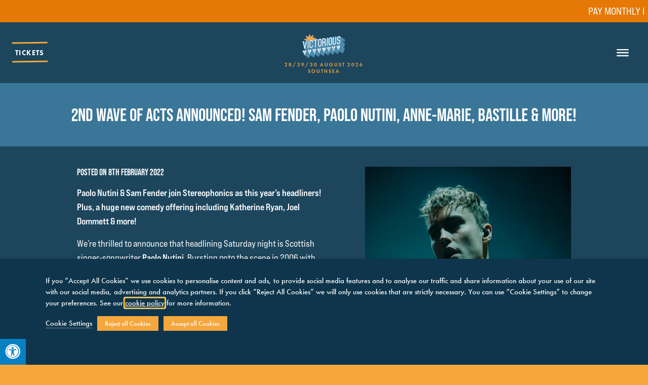

--- FILE ---
content_type: text/html; charset=UTF-8
request_url: https://www.victoriousfestival.co.uk/2022/02/2nd-wave-of-acts-announced-sam-fender-paolo-nutini-anne-marie-bastille-more/
body_size: 31780
content:
<!DOCTYPE html>
<html lang="en">

<head>
   <meta charset="UTF-8">
   <meta http-equiv="X-UA-Compatible" content="IE=edge">
   <meta name="viewport" content="width=device-width, initial-scale=1.0">
         <!-- (Added 20/03/19)  -->
      <!-- Facebook Pixel Remarketing Code -->
      <script>
         ! function(f, b, e, v, n, t, s) {
            if (f.fbq) return;
            n = f.fbq = function() {
               n.callMethod ?
                  n.callMethod.apply(n, arguments) : n.queue.push(arguments)
            };
            if (!f._fbq) f._fbq = n;
            n.push = n;
            n.loaded = !0;
            n.version = '2.0';
            n.queue = [];
            t = b.createElement(e);
            t.async = !0;
            t.src = v;
            s = b.getElementsByTagName(e)[0];
            s.parentNode.insertBefore(t, s)
         }(window, document, 'script',
            'https://connect.facebook.net/en_US/fbevents.js');
         fbq('init', '833013370383582');
         fbq('track', 'PageView');
      </script>
      <noscript>
         <img height="1" width="1" src="https://www.facebook.com/tr?id=833013370383582&ev=PageView
&noscript=1" />
      </noscript>
      <!-- End Facebook Pixel Code -->

      <!-- Facebook Pixel Code -->
      <script>
         ! function(f, b, e, v, n, t, s) {
            if (f.fbq) return;
            n = f.fbq = function() {
               n.callMethod ?
                  n.callMethod.apply(n, arguments) : n.queue.push(arguments)
            };
            if (!f._fbq) f._fbq = n;
            n.push = n;
            n.loaded = !0;
            n.version = '2.0';
            n.queue = [];
            t = b.createElement(e);
            t.async = !0;
            t.src = v;
            s = b.getElementsByTagName(e)[0];
            s.parentNode.insertBefore(t, s)
         }(window,
            document, 'script', 'https://connect.facebook.net/en_US/fbevents.js');
         fbq('init', '147788629373583');
         fbq('track', 'PageView');
      </script>
      <noscript><img height="1" width="1" style="display:none" src="https://www.facebook.com/tr?id=147788629373583&ev=PageView&noscript=1" /></noscript>
      <!-- DO NOT MODIFY -->
      <!-- End Facebook Pixel Code -->

      <!-- TikTok pixel code -->
      <script>
         ! function(w, d, t) {
            w.TiktokAnalyticsObject = t;
            var ttq = w[t] = w[t] || [];
            ttq.methods = ["page", "track", "identify", "instances", "debug", "on", "off", "once", "ready", "alias", "group", "enableCookie", "disableCookie"], ttq.setAndDefer = function(t, e) {
               t[e] = function() {
                  t.push([e].concat(Array.prototype.slice.call(arguments, 0)))
               }
            };
            for (var i = 0; i < ttq.methods.length; i++) ttq.setAndDefer(ttq, ttq.methods[i]);
            ttq.instance = function(t) {
               for (var e = ttq._i[t] || [], n = 0; n < ttq.methods.length; n++) ttq.setAndDefer(e, ttq.methods[n]);
               return e
            }, ttq.load = function(e, n) {
               var i = "https://analytics.tiktok.com/i18n/pixel/events.js";
               ttq._i = ttq._i || {}, ttq._i[e] = [], ttq._i[e]._u = i, ttq._t = ttq._t || {}, ttq._t[e] = +new Date, ttq._o = ttq._o || {}, ttq._o[e] = n || {};
               n = document.createElement("script");
               n.type = "text/javascript", n.async = !0, n.src = i + "?sdkid=" + e + "&lib=" + t;
               e = document.getElementsByTagName("script")[0];
               e.parentNode.insertBefore(n, e)
            };

            ttq.load('C9P57JJC77U4P674Q27G');
            ttq.page();
         }(window, document, 'ttq');
      </script>
   
   <meta name='robots' content='index, follow, max-image-preview:large, max-snippet:-1, max-video-preview:-1' />

	<!-- This site is optimized with the Yoast SEO plugin v26.7 - https://yoast.com/wordpress/plugins/seo/ -->
	<title>2nd wave of acts announced! Sam Fender, Paolo Nutini, Anne-Marie, Bastille &amp; More! - Victorious Festival</title>
<link data-rocket-prefetch href="https://20743666p.rfihub.com" rel="dns-prefetch">
<link data-rocket-prefetch href="https://analytics.tiktok.com" rel="dns-prefetch">
<link data-rocket-prefetch href="https://c1.rfihub.net" rel="dns-prefetch">
<link data-rocket-prefetch href="https://connect.facebook.net" rel="dns-prefetch">
<link data-rocket-prefetch href="https://www.googletagmanager.com" rel="dns-prefetch">
<link data-rocket-prefetch href="https://d2utmtmc4jckg3.cloudfront.net" rel="dns-prefetch">
<link data-rocket-prefetch href="https://13565871.fls.doubleclick.net" rel="dns-prefetch">
	<link rel="canonical" href="https://www.victoriousfestival.co.uk/2022/02/2nd-wave-of-acts-announced-sam-fender-paolo-nutini-anne-marie-bastille-more/" />
	<meta property="og:locale" content="en_US" />
	<meta property="og:type" content="article" />
	<meta property="og:title" content="2nd wave of acts announced! Sam Fender, Paolo Nutini, Anne-Marie, Bastille &amp; More! - Victorious Festival" />
	<meta property="og:description" content="Paolo Nutini &amp; Sam Fender join Stereophonics as this year’s headliners! Plus, a huge new comedy offering including Katherine Ryan, Joel Dommett &amp; more! We&#8217;re thrilled to announce that headlining Saturday night is Scottish singer-songwriter Paolo Nutini. Bursting onto the scene in 2006 with the critically acclaimed album These Streets, the singer&#8217;s trademark soulful sounds [&hellip;]" />
	<meta property="og:url" content="https://www.victoriousfestival.co.uk/2022/02/2nd-wave-of-acts-announced-sam-fender-paolo-nutini-anne-marie-bastille-more/" />
	<meta property="og:site_name" content="Victorious Festival" />
	<meta property="article:published_time" content="2022-02-08T08:50:50+00:00" />
	<meta property="article:modified_time" content="2022-02-08T12:54:13+00:00" />
	<meta property="og:image" content="https://d2utmtmc4jckg3.cloudfront.net/wp-content/uploads/2022/02/Screenshot-2022-02-08-at-12.53.21.png" />
	<meta property="og:image:width" content="980" />
	<meta property="og:image:height" content="676" />
	<meta property="og:image:type" content="image/png" />
	<meta name="author" content="Kelly Jones" />
	<meta name="twitter:card" content="summary_large_image" />
	<meta name="twitter:label1" content="Written by" />
	<meta name="twitter:data1" content="Kelly Jones" />
	<meta name="twitter:label2" content="Est. reading time" />
	<meta name="twitter:data2" content="3 minutes" />
	<script type="application/ld+json" class="yoast-schema-graph">{"@context":"https://schema.org","@graph":[{"@type":"Article","@id":"https://www.victoriousfestival.co.uk/2022/02/2nd-wave-of-acts-announced-sam-fender-paolo-nutini-anne-marie-bastille-more/#article","isPartOf":{"@id":"https://www.victoriousfestival.co.uk/2022/02/2nd-wave-of-acts-announced-sam-fender-paolo-nutini-anne-marie-bastille-more/"},"author":{"name":"Kelly Jones","@id":"https://www.victoriousfestival.co.uk/#/schema/person/f784f1791ade4e3df575863f5a6c701c"},"headline":"2nd wave of acts announced! Sam Fender, Paolo Nutini, Anne-Marie, Bastille &#038; More!","datePublished":"2022-02-08T08:50:50+00:00","dateModified":"2022-02-08T12:54:13+00:00","mainEntityOfPage":{"@id":"https://www.victoriousfestival.co.uk/2022/02/2nd-wave-of-acts-announced-sam-fender-paolo-nutini-anne-marie-bastille-more/"},"wordCount":578,"commentCount":0,"image":{"@id":"https://www.victoriousfestival.co.uk/2022/02/2nd-wave-of-acts-announced-sam-fender-paolo-nutini-anne-marie-bastille-more/#primaryimage"},"thumbnailUrl":"https://d2utmtmc4jckg3.cloudfront.net/wp-content/uploads/2022/02/Screenshot-2022-02-08-at-12.53.21.png","articleSection":["News"],"inLanguage":"en-US","potentialAction":[{"@type":"CommentAction","name":"Comment","target":["https://www.victoriousfestival.co.uk/2022/02/2nd-wave-of-acts-announced-sam-fender-paolo-nutini-anne-marie-bastille-more/#respond"]}]},{"@type":"WebPage","@id":"https://www.victoriousfestival.co.uk/2022/02/2nd-wave-of-acts-announced-sam-fender-paolo-nutini-anne-marie-bastille-more/","url":"https://www.victoriousfestival.co.uk/2022/02/2nd-wave-of-acts-announced-sam-fender-paolo-nutini-anne-marie-bastille-more/","name":"2nd wave of acts announced! Sam Fender, Paolo Nutini, Anne-Marie, Bastille & More! - Victorious Festival","isPartOf":{"@id":"https://www.victoriousfestival.co.uk/#website"},"primaryImageOfPage":{"@id":"https://www.victoriousfestival.co.uk/2022/02/2nd-wave-of-acts-announced-sam-fender-paolo-nutini-anne-marie-bastille-more/#primaryimage"},"image":{"@id":"https://www.victoriousfestival.co.uk/2022/02/2nd-wave-of-acts-announced-sam-fender-paolo-nutini-anne-marie-bastille-more/#primaryimage"},"thumbnailUrl":"https://d2utmtmc4jckg3.cloudfront.net/wp-content/uploads/2022/02/Screenshot-2022-02-08-at-12.53.21.png","datePublished":"2022-02-08T08:50:50+00:00","dateModified":"2022-02-08T12:54:13+00:00","author":{"@id":"https://www.victoriousfestival.co.uk/#/schema/person/f784f1791ade4e3df575863f5a6c701c"},"breadcrumb":{"@id":"https://www.victoriousfestival.co.uk/2022/02/2nd-wave-of-acts-announced-sam-fender-paolo-nutini-anne-marie-bastille-more/#breadcrumb"},"inLanguage":"en-US","potentialAction":[{"@type":"ReadAction","target":["https://www.victoriousfestival.co.uk/2022/02/2nd-wave-of-acts-announced-sam-fender-paolo-nutini-anne-marie-bastille-more/"]}]},{"@type":"ImageObject","inLanguage":"en-US","@id":"https://www.victoriousfestival.co.uk/2022/02/2nd-wave-of-acts-announced-sam-fender-paolo-nutini-anne-marie-bastille-more/#primaryimage","url":"https://d2utmtmc4jckg3.cloudfront.net/wp-content/uploads/2022/02/Screenshot-2022-02-08-at-12.53.21.png","contentUrl":"https://d2utmtmc4jckg3.cloudfront.net/wp-content/uploads/2022/02/Screenshot-2022-02-08-at-12.53.21.png","width":980,"height":676},{"@type":"BreadcrumbList","@id":"https://www.victoriousfestival.co.uk/2022/02/2nd-wave-of-acts-announced-sam-fender-paolo-nutini-anne-marie-bastille-more/#breadcrumb","itemListElement":[{"@type":"ListItem","position":1,"name":"Home","item":"https://www.victoriousfestival.co.uk/"},{"@type":"ListItem","position":2,"name":"2nd wave of acts announced! Sam Fender, Paolo Nutini, Anne-Marie, Bastille &#038; More!"}]},{"@type":"WebSite","@id":"https://www.victoriousfestival.co.uk/#website","url":"https://www.victoriousfestival.co.uk/","name":"Victorious Festival","description":"","potentialAction":[{"@type":"SearchAction","target":{"@type":"EntryPoint","urlTemplate":"https://www.victoriousfestival.co.uk/?s={search_term_string}"},"query-input":{"@type":"PropertyValueSpecification","valueRequired":true,"valueName":"search_term_string"}}],"inLanguage":"en-US"},{"@type":"Person","@id":"https://www.victoriousfestival.co.uk/#/schema/person/f784f1791ade4e3df575863f5a6c701c","name":"Kelly Jones","image":{"@type":"ImageObject","inLanguage":"en-US","@id":"https://www.victoriousfestival.co.uk/#/schema/person/image/","url":"https://secure.gravatar.com/avatar/c9a607996a55456de7179e69ff1601fcf93a42cabda7a043894c136e9096c05b?s=96&d=mm&r=g","contentUrl":"https://secure.gravatar.com/avatar/c9a607996a55456de7179e69ff1601fcf93a42cabda7a043894c136e9096c05b?s=96&d=mm&r=g","caption":"Kelly Jones"},"url":"https://www.victoriousfestival.co.uk/author/kellyjones/"}]}</script>
	<!-- / Yoast SEO plugin. -->


<link rel='dns-prefetch' href='//maxcdn.bootstrapcdn.com' />
<link rel='dns-prefetch' href='//cdnjs.cloudflare.com' />
<link rel='dns-prefetch' href='//use.typekit.net' />
<link rel="alternate" type="application/rss+xml" title="Victorious Festival &raquo; 2nd wave of acts announced! Sam Fender, Paolo Nutini, Anne-Marie, Bastille &#038; More! Comments Feed" href="https://www.victoriousfestival.co.uk/2022/02/2nd-wave-of-acts-announced-sam-fender-paolo-nutini-anne-marie-bastille-more/feed/" />
<link rel="alternate" title="oEmbed (JSON)" type="application/json+oembed" href="https://www.victoriousfestival.co.uk/wp-json/oembed/1.0/embed?url=https%3A%2F%2Fwww.victoriousfestival.co.uk%2F2022%2F02%2F2nd-wave-of-acts-announced-sam-fender-paolo-nutini-anne-marie-bastille-more%2F" />
<link rel="alternate" title="oEmbed (XML)" type="text/xml+oembed" href="https://www.victoriousfestival.co.uk/wp-json/oembed/1.0/embed?url=https%3A%2F%2Fwww.victoriousfestival.co.uk%2F2022%2F02%2F2nd-wave-of-acts-announced-sam-fender-paolo-nutini-anne-marie-bastille-more%2F&#038;format=xml" />
		<!-- This site uses the Google Analytics by MonsterInsights plugin v9.11.1 - Using Analytics tracking - https://www.monsterinsights.com/ -->
							<script src="//www.googletagmanager.com/gtag/js?id=G-PTVDY41CB8"  data-cfasync="false" data-wpfc-render="false" type="text/javascript" async></script>
			<script data-cfasync="false" data-wpfc-render="false" type="text/plain" data-cli-class="cli-blocker-script" data-cli-label="MonsterInsights"  data-cli-script-type="analytics" data-cli-block="true" data-cli-block-if-ccpa-optout="false" data-cli-element-position="head">
				var mi_version = '9.11.1';
				var mi_track_user = true;
				var mi_no_track_reason = '';
								var MonsterInsightsDefaultLocations = {"page_location":"https:\/\/www.victoriousfestival.co.uk\/2022\/02\/2nd-wave-of-acts-announced-sam-fender-paolo-nutini-anne-marie-bastille-more\/"};
								if ( typeof MonsterInsightsPrivacyGuardFilter === 'function' ) {
					var MonsterInsightsLocations = (typeof MonsterInsightsExcludeQuery === 'object') ? MonsterInsightsPrivacyGuardFilter( MonsterInsightsExcludeQuery ) : MonsterInsightsPrivacyGuardFilter( MonsterInsightsDefaultLocations );
				} else {
					var MonsterInsightsLocations = (typeof MonsterInsightsExcludeQuery === 'object') ? MonsterInsightsExcludeQuery : MonsterInsightsDefaultLocations;
				}

								var disableStrs = [
										'ga-disable-G-PTVDY41CB8',
									];

				/* Function to detect opted out users */
				function __gtagTrackerIsOptedOut() {
					for (var index = 0; index < disableStrs.length; index++) {
						if (document.cookie.indexOf(disableStrs[index] + '=true') > -1) {
							return true;
						}
					}

					return false;
				}

				/* Disable tracking if the opt-out cookie exists. */
				if (__gtagTrackerIsOptedOut()) {
					for (var index = 0; index < disableStrs.length; index++) {
						window[disableStrs[index]] = true;
					}
				}

				/* Opt-out function */
				function __gtagTrackerOptout() {
					for (var index = 0; index < disableStrs.length; index++) {
						document.cookie = disableStrs[index] + '=true; expires=Thu, 31 Dec 2099 23:59:59 UTC; path=/';
						window[disableStrs[index]] = true;
					}
				}

				if ('undefined' === typeof gaOptout) {
					function gaOptout() {
						__gtagTrackerOptout();
					}
				}
								window.dataLayer = window.dataLayer || [];

				window.MonsterInsightsDualTracker = {
					helpers: {},
					trackers: {},
				};
				if (mi_track_user) {
					function __gtagDataLayer() {
						dataLayer.push(arguments);
					}

					function __gtagTracker(type, name, parameters) {
						if (!parameters) {
							parameters = {};
						}

						if (parameters.send_to) {
							__gtagDataLayer.apply(null, arguments);
							return;
						}

						if (type === 'event') {
														parameters.send_to = monsterinsights_frontend.v4_id;
							var hookName = name;
							if (typeof parameters['event_category'] !== 'undefined') {
								hookName = parameters['event_category'] + ':' + name;
							}

							if (typeof MonsterInsightsDualTracker.trackers[hookName] !== 'undefined') {
								MonsterInsightsDualTracker.trackers[hookName](parameters);
							} else {
								__gtagDataLayer('event', name, parameters);
							}
							
						} else {
							__gtagDataLayer.apply(null, arguments);
						}
					}

					__gtagTracker('js', new Date());
					__gtagTracker('set', {
						'developer_id.dZGIzZG': true,
											});
					if ( MonsterInsightsLocations.page_location ) {
						__gtagTracker('set', MonsterInsightsLocations);
					}
										__gtagTracker('config', 'G-PTVDY41CB8', {"forceSSL":"true"} );
										window.gtag = __gtagTracker;										(function () {
						/* https://developers.google.com/analytics/devguides/collection/analyticsjs/ */
						/* ga and __gaTracker compatibility shim. */
						var noopfn = function () {
							return null;
						};
						var newtracker = function () {
							return new Tracker();
						};
						var Tracker = function () {
							return null;
						};
						var p = Tracker.prototype;
						p.get = noopfn;
						p.set = noopfn;
						p.send = function () {
							var args = Array.prototype.slice.call(arguments);
							args.unshift('send');
							__gaTracker.apply(null, args);
						};
						var __gaTracker = function () {
							var len = arguments.length;
							if (len === 0) {
								return;
							}
							var f = arguments[len - 1];
							if (typeof f !== 'object' || f === null || typeof f.hitCallback !== 'function') {
								if ('send' === arguments[0]) {
									var hitConverted, hitObject = false, action;
									if ('event' === arguments[1]) {
										if ('undefined' !== typeof arguments[3]) {
											hitObject = {
												'eventAction': arguments[3],
												'eventCategory': arguments[2],
												'eventLabel': arguments[4],
												'value': arguments[5] ? arguments[5] : 1,
											}
										}
									}
									if ('pageview' === arguments[1]) {
										if ('undefined' !== typeof arguments[2]) {
											hitObject = {
												'eventAction': 'page_view',
												'page_path': arguments[2],
											}
										}
									}
									if (typeof arguments[2] === 'object') {
										hitObject = arguments[2];
									}
									if (typeof arguments[5] === 'object') {
										Object.assign(hitObject, arguments[5]);
									}
									if ('undefined' !== typeof arguments[1].hitType) {
										hitObject = arguments[1];
										if ('pageview' === hitObject.hitType) {
											hitObject.eventAction = 'page_view';
										}
									}
									if (hitObject) {
										action = 'timing' === arguments[1].hitType ? 'timing_complete' : hitObject.eventAction;
										hitConverted = mapArgs(hitObject);
										__gtagTracker('event', action, hitConverted);
									}
								}
								return;
							}

							function mapArgs(args) {
								var arg, hit = {};
								var gaMap = {
									'eventCategory': 'event_category',
									'eventAction': 'event_action',
									'eventLabel': 'event_label',
									'eventValue': 'event_value',
									'nonInteraction': 'non_interaction',
									'timingCategory': 'event_category',
									'timingVar': 'name',
									'timingValue': 'value',
									'timingLabel': 'event_label',
									'page': 'page_path',
									'location': 'page_location',
									'title': 'page_title',
									'referrer' : 'page_referrer',
								};
								for (arg in args) {
																		if (!(!args.hasOwnProperty(arg) || !gaMap.hasOwnProperty(arg))) {
										hit[gaMap[arg]] = args[arg];
									} else {
										hit[arg] = args[arg];
									}
								}
								return hit;
							}

							try {
								f.hitCallback();
							} catch (ex) {
							}
						};
						__gaTracker.create = newtracker;
						__gaTracker.getByName = newtracker;
						__gaTracker.getAll = function () {
							return [];
						};
						__gaTracker.remove = noopfn;
						__gaTracker.loaded = true;
						window['__gaTracker'] = __gaTracker;
					})();
									} else {
										console.log("");
					(function () {
						function __gtagTracker() {
							return null;
						}

						window['__gtagTracker'] = __gtagTracker;
						window['gtag'] = __gtagTracker;
					})();
									}
			</script>
							<!-- / Google Analytics by MonsterInsights -->
		<style id='wp-img-auto-sizes-contain-inline-css' type='text/css'>
img:is([sizes=auto i],[sizes^="auto," i]){contain-intrinsic-size:3000px 1500px}
/*# sourceURL=wp-img-auto-sizes-contain-inline-css */
</style>
<style id='wp-emoji-styles-inline-css' type='text/css'>

	img.wp-smiley, img.emoji {
		display: inline !important;
		border: none !important;
		box-shadow: none !important;
		height: 1em !important;
		width: 1em !important;
		margin: 0 0.07em !important;
		vertical-align: -0.1em !important;
		background: none !important;
		padding: 0 !important;
	}
/*# sourceURL=wp-emoji-styles-inline-css */
</style>
<style id='wp-block-library-inline-css' type='text/css'>
:root{--wp-block-synced-color:#7a00df;--wp-block-synced-color--rgb:122,0,223;--wp-bound-block-color:var(--wp-block-synced-color);--wp-editor-canvas-background:#ddd;--wp-admin-theme-color:#007cba;--wp-admin-theme-color--rgb:0,124,186;--wp-admin-theme-color-darker-10:#006ba1;--wp-admin-theme-color-darker-10--rgb:0,107,160.5;--wp-admin-theme-color-darker-20:#005a87;--wp-admin-theme-color-darker-20--rgb:0,90,135;--wp-admin-border-width-focus:2px}@media (min-resolution:192dpi){:root{--wp-admin-border-width-focus:1.5px}}.wp-element-button{cursor:pointer}:root .has-very-light-gray-background-color{background-color:#eee}:root .has-very-dark-gray-background-color{background-color:#313131}:root .has-very-light-gray-color{color:#eee}:root .has-very-dark-gray-color{color:#313131}:root .has-vivid-green-cyan-to-vivid-cyan-blue-gradient-background{background:linear-gradient(135deg,#00d084,#0693e3)}:root .has-purple-crush-gradient-background{background:linear-gradient(135deg,#34e2e4,#4721fb 50%,#ab1dfe)}:root .has-hazy-dawn-gradient-background{background:linear-gradient(135deg,#faaca8,#dad0ec)}:root .has-subdued-olive-gradient-background{background:linear-gradient(135deg,#fafae1,#67a671)}:root .has-atomic-cream-gradient-background{background:linear-gradient(135deg,#fdd79a,#004a59)}:root .has-nightshade-gradient-background{background:linear-gradient(135deg,#330968,#31cdcf)}:root .has-midnight-gradient-background{background:linear-gradient(135deg,#020381,#2874fc)}:root{--wp--preset--font-size--normal:16px;--wp--preset--font-size--huge:42px}.has-regular-font-size{font-size:1em}.has-larger-font-size{font-size:2.625em}.has-normal-font-size{font-size:var(--wp--preset--font-size--normal)}.has-huge-font-size{font-size:var(--wp--preset--font-size--huge)}.has-text-align-center{text-align:center}.has-text-align-left{text-align:left}.has-text-align-right{text-align:right}.has-fit-text{white-space:nowrap!important}#end-resizable-editor-section{display:none}.aligncenter{clear:both}.items-justified-left{justify-content:flex-start}.items-justified-center{justify-content:center}.items-justified-right{justify-content:flex-end}.items-justified-space-between{justify-content:space-between}.screen-reader-text{border:0;clip-path:inset(50%);height:1px;margin:-1px;overflow:hidden;padding:0;position:absolute;width:1px;word-wrap:normal!important}.screen-reader-text:focus{background-color:#ddd;clip-path:none;color:#444;display:block;font-size:1em;height:auto;left:5px;line-height:normal;padding:15px 23px 14px;text-decoration:none;top:5px;width:auto;z-index:100000}html :where(.has-border-color){border-style:solid}html :where([style*=border-top-color]){border-top-style:solid}html :where([style*=border-right-color]){border-right-style:solid}html :where([style*=border-bottom-color]){border-bottom-style:solid}html :where([style*=border-left-color]){border-left-style:solid}html :where([style*=border-width]){border-style:solid}html :where([style*=border-top-width]){border-top-style:solid}html :where([style*=border-right-width]){border-right-style:solid}html :where([style*=border-bottom-width]){border-bottom-style:solid}html :where([style*=border-left-width]){border-left-style:solid}html :where(img[class*=wp-image-]){height:auto;max-width:100%}:where(figure){margin:0 0 1em}html :where(.is-position-sticky){--wp-admin--admin-bar--position-offset:var(--wp-admin--admin-bar--height,0px)}@media screen and (max-width:600px){html :where(.is-position-sticky){--wp-admin--admin-bar--position-offset:0px}}

/*# sourceURL=wp-block-library-inline-css */
</style><style id='global-styles-inline-css' type='text/css'>
:root{--wp--preset--aspect-ratio--square: 1;--wp--preset--aspect-ratio--4-3: 4/3;--wp--preset--aspect-ratio--3-4: 3/4;--wp--preset--aspect-ratio--3-2: 3/2;--wp--preset--aspect-ratio--2-3: 2/3;--wp--preset--aspect-ratio--16-9: 16/9;--wp--preset--aspect-ratio--9-16: 9/16;--wp--preset--color--black: #000000;--wp--preset--color--cyan-bluish-gray: #abb8c3;--wp--preset--color--white: #ffffff;--wp--preset--color--pale-pink: #f78da7;--wp--preset--color--vivid-red: #cf2e2e;--wp--preset--color--luminous-vivid-orange: #ff6900;--wp--preset--color--luminous-vivid-amber: #fcb900;--wp--preset--color--light-green-cyan: #7bdcb5;--wp--preset--color--vivid-green-cyan: #00d084;--wp--preset--color--pale-cyan-blue: #8ed1fc;--wp--preset--color--vivid-cyan-blue: #0693e3;--wp--preset--color--vivid-purple: #9b51e0;--wp--preset--gradient--vivid-cyan-blue-to-vivid-purple: linear-gradient(135deg,rgb(6,147,227) 0%,rgb(155,81,224) 100%);--wp--preset--gradient--light-green-cyan-to-vivid-green-cyan: linear-gradient(135deg,rgb(122,220,180) 0%,rgb(0,208,130) 100%);--wp--preset--gradient--luminous-vivid-amber-to-luminous-vivid-orange: linear-gradient(135deg,rgb(252,185,0) 0%,rgb(255,105,0) 100%);--wp--preset--gradient--luminous-vivid-orange-to-vivid-red: linear-gradient(135deg,rgb(255,105,0) 0%,rgb(207,46,46) 100%);--wp--preset--gradient--very-light-gray-to-cyan-bluish-gray: linear-gradient(135deg,rgb(238,238,238) 0%,rgb(169,184,195) 100%);--wp--preset--gradient--cool-to-warm-spectrum: linear-gradient(135deg,rgb(74,234,220) 0%,rgb(151,120,209) 20%,rgb(207,42,186) 40%,rgb(238,44,130) 60%,rgb(251,105,98) 80%,rgb(254,248,76) 100%);--wp--preset--gradient--blush-light-purple: linear-gradient(135deg,rgb(255,206,236) 0%,rgb(152,150,240) 100%);--wp--preset--gradient--blush-bordeaux: linear-gradient(135deg,rgb(254,205,165) 0%,rgb(254,45,45) 50%,rgb(107,0,62) 100%);--wp--preset--gradient--luminous-dusk: linear-gradient(135deg,rgb(255,203,112) 0%,rgb(199,81,192) 50%,rgb(65,88,208) 100%);--wp--preset--gradient--pale-ocean: linear-gradient(135deg,rgb(255,245,203) 0%,rgb(182,227,212) 50%,rgb(51,167,181) 100%);--wp--preset--gradient--electric-grass: linear-gradient(135deg,rgb(202,248,128) 0%,rgb(113,206,126) 100%);--wp--preset--gradient--midnight: linear-gradient(135deg,rgb(2,3,129) 0%,rgb(40,116,252) 100%);--wp--preset--font-size--small: 13px;--wp--preset--font-size--medium: 20px;--wp--preset--font-size--large: 36px;--wp--preset--font-size--x-large: 42px;--wp--preset--spacing--20: 0.44rem;--wp--preset--spacing--30: 0.67rem;--wp--preset--spacing--40: 1rem;--wp--preset--spacing--50: 1.5rem;--wp--preset--spacing--60: 2.25rem;--wp--preset--spacing--70: 3.38rem;--wp--preset--spacing--80: 5.06rem;--wp--preset--shadow--natural: 6px 6px 9px rgba(0, 0, 0, 0.2);--wp--preset--shadow--deep: 12px 12px 50px rgba(0, 0, 0, 0.4);--wp--preset--shadow--sharp: 6px 6px 0px rgba(0, 0, 0, 0.2);--wp--preset--shadow--outlined: 6px 6px 0px -3px rgb(255, 255, 255), 6px 6px rgb(0, 0, 0);--wp--preset--shadow--crisp: 6px 6px 0px rgb(0, 0, 0);}:where(.is-layout-flex){gap: 0.5em;}:where(.is-layout-grid){gap: 0.5em;}body .is-layout-flex{display: flex;}.is-layout-flex{flex-wrap: wrap;align-items: center;}.is-layout-flex > :is(*, div){margin: 0;}body .is-layout-grid{display: grid;}.is-layout-grid > :is(*, div){margin: 0;}:where(.wp-block-columns.is-layout-flex){gap: 2em;}:where(.wp-block-columns.is-layout-grid){gap: 2em;}:where(.wp-block-post-template.is-layout-flex){gap: 1.25em;}:where(.wp-block-post-template.is-layout-grid){gap: 1.25em;}.has-black-color{color: var(--wp--preset--color--black) !important;}.has-cyan-bluish-gray-color{color: var(--wp--preset--color--cyan-bluish-gray) !important;}.has-white-color{color: var(--wp--preset--color--white) !important;}.has-pale-pink-color{color: var(--wp--preset--color--pale-pink) !important;}.has-vivid-red-color{color: var(--wp--preset--color--vivid-red) !important;}.has-luminous-vivid-orange-color{color: var(--wp--preset--color--luminous-vivid-orange) !important;}.has-luminous-vivid-amber-color{color: var(--wp--preset--color--luminous-vivid-amber) !important;}.has-light-green-cyan-color{color: var(--wp--preset--color--light-green-cyan) !important;}.has-vivid-green-cyan-color{color: var(--wp--preset--color--vivid-green-cyan) !important;}.has-pale-cyan-blue-color{color: var(--wp--preset--color--pale-cyan-blue) !important;}.has-vivid-cyan-blue-color{color: var(--wp--preset--color--vivid-cyan-blue) !important;}.has-vivid-purple-color{color: var(--wp--preset--color--vivid-purple) !important;}.has-black-background-color{background-color: var(--wp--preset--color--black) !important;}.has-cyan-bluish-gray-background-color{background-color: var(--wp--preset--color--cyan-bluish-gray) !important;}.has-white-background-color{background-color: var(--wp--preset--color--white) !important;}.has-pale-pink-background-color{background-color: var(--wp--preset--color--pale-pink) !important;}.has-vivid-red-background-color{background-color: var(--wp--preset--color--vivid-red) !important;}.has-luminous-vivid-orange-background-color{background-color: var(--wp--preset--color--luminous-vivid-orange) !important;}.has-luminous-vivid-amber-background-color{background-color: var(--wp--preset--color--luminous-vivid-amber) !important;}.has-light-green-cyan-background-color{background-color: var(--wp--preset--color--light-green-cyan) !important;}.has-vivid-green-cyan-background-color{background-color: var(--wp--preset--color--vivid-green-cyan) !important;}.has-pale-cyan-blue-background-color{background-color: var(--wp--preset--color--pale-cyan-blue) !important;}.has-vivid-cyan-blue-background-color{background-color: var(--wp--preset--color--vivid-cyan-blue) !important;}.has-vivid-purple-background-color{background-color: var(--wp--preset--color--vivid-purple) !important;}.has-black-border-color{border-color: var(--wp--preset--color--black) !important;}.has-cyan-bluish-gray-border-color{border-color: var(--wp--preset--color--cyan-bluish-gray) !important;}.has-white-border-color{border-color: var(--wp--preset--color--white) !important;}.has-pale-pink-border-color{border-color: var(--wp--preset--color--pale-pink) !important;}.has-vivid-red-border-color{border-color: var(--wp--preset--color--vivid-red) !important;}.has-luminous-vivid-orange-border-color{border-color: var(--wp--preset--color--luminous-vivid-orange) !important;}.has-luminous-vivid-amber-border-color{border-color: var(--wp--preset--color--luminous-vivid-amber) !important;}.has-light-green-cyan-border-color{border-color: var(--wp--preset--color--light-green-cyan) !important;}.has-vivid-green-cyan-border-color{border-color: var(--wp--preset--color--vivid-green-cyan) !important;}.has-pale-cyan-blue-border-color{border-color: var(--wp--preset--color--pale-cyan-blue) !important;}.has-vivid-cyan-blue-border-color{border-color: var(--wp--preset--color--vivid-cyan-blue) !important;}.has-vivid-purple-border-color{border-color: var(--wp--preset--color--vivid-purple) !important;}.has-vivid-cyan-blue-to-vivid-purple-gradient-background{background: var(--wp--preset--gradient--vivid-cyan-blue-to-vivid-purple) !important;}.has-light-green-cyan-to-vivid-green-cyan-gradient-background{background: var(--wp--preset--gradient--light-green-cyan-to-vivid-green-cyan) !important;}.has-luminous-vivid-amber-to-luminous-vivid-orange-gradient-background{background: var(--wp--preset--gradient--luminous-vivid-amber-to-luminous-vivid-orange) !important;}.has-luminous-vivid-orange-to-vivid-red-gradient-background{background: var(--wp--preset--gradient--luminous-vivid-orange-to-vivid-red) !important;}.has-very-light-gray-to-cyan-bluish-gray-gradient-background{background: var(--wp--preset--gradient--very-light-gray-to-cyan-bluish-gray) !important;}.has-cool-to-warm-spectrum-gradient-background{background: var(--wp--preset--gradient--cool-to-warm-spectrum) !important;}.has-blush-light-purple-gradient-background{background: var(--wp--preset--gradient--blush-light-purple) !important;}.has-blush-bordeaux-gradient-background{background: var(--wp--preset--gradient--blush-bordeaux) !important;}.has-luminous-dusk-gradient-background{background: var(--wp--preset--gradient--luminous-dusk) !important;}.has-pale-ocean-gradient-background{background: var(--wp--preset--gradient--pale-ocean) !important;}.has-electric-grass-gradient-background{background: var(--wp--preset--gradient--electric-grass) !important;}.has-midnight-gradient-background{background: var(--wp--preset--gradient--midnight) !important;}.has-small-font-size{font-size: var(--wp--preset--font-size--small) !important;}.has-medium-font-size{font-size: var(--wp--preset--font-size--medium) !important;}.has-large-font-size{font-size: var(--wp--preset--font-size--large) !important;}.has-x-large-font-size{font-size: var(--wp--preset--font-size--x-large) !important;}
/*# sourceURL=global-styles-inline-css */
</style>

<style id='classic-theme-styles-inline-css' type='text/css'>
/*! This file is auto-generated */
.wp-block-button__link{color:#fff;background-color:#32373c;border-radius:9999px;box-shadow:none;text-decoration:none;padding:calc(.667em + 2px) calc(1.333em + 2px);font-size:1.125em}.wp-block-file__button{background:#32373c;color:#fff;text-decoration:none}
/*# sourceURL=/wp-includes/css/classic-themes.min.css */
</style>
<link data-minify="1" rel='stylesheet' id='cpsh-shortcodes-css' href='https://d2utmtmc4jckg3.cloudfront.net/wp-content/cache/min/1/wp-content/plugins/column-shortcodes/assets/css/shortcodes.css?ver=1767873214' type='text/css' media='all' />
<link rel='stylesheet' id='ctf_styles-css' href='https://d2utmtmc4jckg3.cloudfront.net/wp-content/plugins/custom-twitter-feeds/css/ctf-styles.min.css?ver=2.3.1' type='text/css' media='all' />
<link data-minify="1" rel='stylesheet' id='ditty-displays-css' href='https://d2utmtmc4jckg3.cloudfront.net/wp-content/cache/min/1/wp-content/plugins/ditty-news-ticker/assets/build/dittyDisplays.css?ver=1767873214' type='text/css' media='all' />
<link data-minify="1" rel='stylesheet' id='ditty-fontawesome-css' href='https://d2utmtmc4jckg3.cloudfront.net/wp-content/cache/min/1/wp-content/plugins/ditty-news-ticker/includes/libs/fontawesome-6.4.0/css/all.css?ver=1767873214' type='text/css' media='' />
<link data-minify="1" rel='stylesheet' id='fontawsome-css' href='https://d2utmtmc4jckg3.cloudfront.net/wp-content/cache/min/1/font-awesome/4.6.3/css/font-awesome.min.css?ver=1767873214' type='text/css' media='all' />
<link data-minify="1" rel='stylesheet' id='sogo_accessibility-css' href='https://d2utmtmc4jckg3.cloudfront.net/wp-content/cache/min/1/wp-content/plugins/sogo-accessibility/public/css/sogo-accessibility-public.css?ver=1767873214' type='text/css' media='all' />
<link data-minify="1" rel='stylesheet' id='cookie-law-info-css' href='https://d2utmtmc4jckg3.cloudfront.net/wp-content/cache/min/1/wp-content/plugins/webtoffee-gdpr-cookie-consent/public/css/cookie-law-info-public.css?ver=1767873214' type='text/css' media='all' />
<link data-minify="1" rel='stylesheet' id='cookie-law-info-gdpr-css' href='https://d2utmtmc4jckg3.cloudfront.net/wp-content/cache/min/1/wp-content/plugins/webtoffee-gdpr-cookie-consent/public/css/cookie-law-info-gdpr.css?ver=1767873214' type='text/css' media='all' />
<style id='cookie-law-info-gdpr-inline-css' type='text/css'>
.cli-modal-content, .cli-tab-content { background-color: #ffffff; }.cli-privacy-content-text, .cli-modal .cli-modal-dialog, .cli-tab-container p, a.cli-privacy-readmore { color: #000000; }.cli-tab-header { background-color: #f2f2f2; }.cli-tab-header, .cli-tab-header a.cli-nav-link,span.cli-necessary-caption,.cli-switch .cli-slider:after { color: #000000; }.cli-switch .cli-slider:before { background-color: #ffffff; }.cli-switch input:checked + .cli-slider:before { background-color: #ffffff; }.cli-switch .cli-slider { background-color: #e3e1e8; }.cli-switch input:checked + .cli-slider { background-color: #28a745; }.cli-modal-close svg { fill: #000000; }.cli-tab-footer .wt-cli-privacy-accept-all-btn { background-color: #00acad; color: #ffffff}.cli-tab-footer .wt-cli-privacy-accept-btn { background-color: #00acad; color: #ffffff}.cli-tab-header a:before{ border-right: 1px solid #000000; border-bottom: 1px solid #000000; }
/*# sourceURL=cookie-law-info-gdpr-inline-css */
</style>
<link data-minify="1" rel='stylesheet' id='megamenu-css' href='https://d2utmtmc4jckg3.cloudfront.net/wp-content/cache/min/1/wp-content/uploads/maxmegamenu/style.css?ver=1767873214' type='text/css' media='all' />
<link data-minify="1" rel='stylesheet' id='dashicons-css' href='https://d2utmtmc4jckg3.cloudfront.net/wp-content/cache/min/1/wp-includes/css/dashicons.min.css?ver=1767873214' type='text/css' media='all' />
<link data-minify="1" rel='stylesheet' id='megamenu-genericons-css' href='https://d2utmtmc4jckg3.cloudfront.net/wp-content/cache/min/1/wp-content/plugins/megamenu-pro/icons/genericons/genericons/genericons.css?ver=1767873214' type='text/css' media='all' />
<link data-minify="1" rel='stylesheet' id='megamenu-fontawesome-css' href='https://d2utmtmc4jckg3.cloudfront.net/wp-content/cache/min/1/wp-content/plugins/megamenu-pro/icons/fontawesome/css/font-awesome.min.css?ver=1767873214' type='text/css' media='all' />
<link data-minify="1" rel='stylesheet' id='megamenu-fontawesome5-css' href='https://d2utmtmc4jckg3.cloudfront.net/wp-content/cache/min/1/wp-content/plugins/megamenu-pro/icons/fontawesome5/css/all.min.css?ver=1767873214' type='text/css' media='all' />
<link data-minify="1" rel='stylesheet' id='megamenu-fontawesome6-css' href='https://d2utmtmc4jckg3.cloudfront.net/wp-content/cache/min/1/wp-content/plugins/megamenu-pro/icons/fontawesome6/css/all.min.css?ver=1767873214' type='text/css' media='all' />
<link rel='stylesheet' id='victorious-tailwind-min-css-css' href='https://d2utmtmc4jckg3.cloudfront.net/wp-content/themes/victorious2021/css/tailwind.min.css?ver=1727169652' type='text/css' media='all' />
<link data-minify="1" rel='stylesheet' id='wizbit-fontawesome-css' href='https://d2utmtmc4jckg3.cloudfront.net/wp-content/cache/min/1/ajax/libs/font-awesome/5.13.0/css/all.min.css?ver=1767873214' type='text/css' media='all' />
<link data-minify="1" rel='stylesheet' id='wizbit-typekit-fonts-css' href='https://d2utmtmc4jckg3.cloudfront.net/wp-content/cache/min/1/bvh8pmp.css?ver=1767873214' type='text/css' media='all' />
<link rel='stylesheet' id='tablepress-default-css' href='https://d2utmtmc4jckg3.cloudfront.net/wp-content/tablepress-combined.min.css?ver=65' type='text/css' media='all' />
<script type="text/plain" data-cli-class="cli-blocker-script" data-cli-label="MonsterInsights"  data-cli-script-type="analytics" data-cli-block="true" data-cli-block-if-ccpa-optout="false" data-cli-element-position="head" src="https://d2utmtmc4jckg3.cloudfront.net/wp-content/plugins/google-analytics-for-wordpress/assets/js/frontend-gtag.min.js?ver=9.11.1" id="monsterinsights-frontend-script-js" async="async" data-wp-strategy="async"></script>
<script data-cfasync="false" data-wpfc-render="false" type="text/javascript" id='monsterinsights-frontend-script-js-extra'>/* <![CDATA[ */
var monsterinsights_frontend = {"js_events_tracking":"true","download_extensions":"doc,pdf,ppt,zip,xls,docx,pptx,xlsx","inbound_paths":"[]","home_url":"https:\/\/www.victoriousfestival.co.uk","hash_tracking":"false","v4_id":"G-PTVDY41CB8"};/* ]]> */
</script>
<script type="text/javascript" src="https://d2utmtmc4jckg3.cloudfront.net/wp-includes/js/jquery/jquery.min.js?ver=3.7.1" id="jquery-core-js" data-rocket-defer defer></script>
<script type="text/javascript" src="https://d2utmtmc4jckg3.cloudfront.net/wp-includes/js/jquery/jquery-migrate.min.js?ver=3.4.1" id="jquery-migrate-js" data-rocket-defer defer></script>
<script type="text/javascript" id="cookie-law-info-js-extra">
/* <![CDATA[ */
var Cli_Data = {"nn_cookie_ids":["_ga","eud","yt.innertube::nextId","yt.innertube::requests","mako_uid","yt-remote-connected-devices","sp_landing","sp_t","vuid","CONSENT","demdex","_gat_gtag_UA_47441437_2","_gid","tuuid_lu","c","tuuid","audience","_kuid_","anj","yt-remote-device-id","euds","CMPS","VISITOR_INFO1_LIVE","sd-session-id","CMID","YSC","zync-uuid","uuid2","fr","dpm","data-rk","everest_g_v2","pxrc","IDE","bkpa","rlas3","_fbp","bku","smd","ruds","CMRUM3","rud","CMST","test_cookie","CMPRO","_wpfuuid","SERVERID","bm_sz","_abck","loglevel","bm_sv","_mcid","visitor-id","ak_bmsc"],"non_necessary_cookies":{"necessary":["cookielawinfo-checkbox-advertisement","_abck","bm_sz","SERVERID","_wpfuuid"],"functional":["sp_t","sp_landing"],"analytics":["CONSENT","vuid","eud","_ga","_gid","_gat_gtag_UA_47441437_2","demdex"],"advertisement":["yt-remote-connected-devices","mako_uid","yt.innertube::requests","yt.innertube::nextId","data-rk","tuuid_lu","uuid2","CMPRO","CMID","CMST","CMPS","CMRUM3","smd","bku","rlas3","bkpa","pxrc","everest_g_v2","dpm","fr","zync-uuid","YSC","sd-session-id","VISITOR_INFO1_LIVE","euds","yt-remote-device-id","test_cookie","anj","rud","_kuid_","ruds","audience","_fbp","tuuid","IDE","c"],"others":["ak_bmsc","visitor-id","_mcid","bm_sv","loglevel"]},"cookielist":{"necessary":{"id":5,"status":true,"priority":0,"title":"Necessary","strict":true,"default_state":false,"ccpa_optout":false,"loadonstart":false},"functional":{"id":6,"status":true,"priority":5,"title":"Functional","strict":false,"default_state":false,"ccpa_optout":false,"loadonstart":false},"performance":{"id":7,"status":true,"priority":4,"title":"Performance","strict":false,"default_state":false,"ccpa_optout":false,"loadonstart":false},"analytics":{"id":8,"status":true,"priority":3,"title":"Analytics","strict":false,"default_state":false,"ccpa_optout":false,"loadonstart":false},"advertisement":{"id":9,"status":true,"priority":2,"title":"Advertisement","strict":false,"default_state":false,"ccpa_optout":false,"loadonstart":false},"others":{"id":10,"status":true,"priority":1,"title":"Others","strict":false,"default_state":false,"ccpa_optout":false,"loadonstart":false}},"ajax_url":"https://www.victoriousfestival.co.uk/wp-admin/admin-ajax.php","current_lang":"en","security":"0a36bcc2ee","eu_countries":["GB"],"geoIP":"disabled","use_custom_geolocation_api":"","custom_geolocation_api":"https://geoip.cookieyes.com/geoip/checker/result.php","consentVersion":"2","strictlyEnabled":["necessary","obligatoire"],"cookieDomain":"","privacy_length":"250","ccpaEnabled":"","ccpaRegionBased":"","ccpaBarEnabled":"","ccpaType":"gdpr","triggerDomRefresh":"","secure_cookies":""};
var log_object = {"ajax_url":"https://www.victoriousfestival.co.uk/wp-admin/admin-ajax.php"};
//# sourceURL=cookie-law-info-js-extra
/* ]]> */
</script>
<script data-minify="1" type="text/javascript" src="https://d2utmtmc4jckg3.cloudfront.net/wp-content/cache/min/1/wp-content/plugins/webtoffee-gdpr-cookie-consent/public/js/cookie-law-info-public.js?ver=1767873214" id="cookie-law-info-js" data-rocket-defer defer></script>
<link rel="https://api.w.org/" href="https://www.victoriousfestival.co.uk/wp-json/" /><link rel="alternate" title="JSON" type="application/json" href="https://www.victoriousfestival.co.uk/wp-json/wp/v2/posts/7097" /><link rel="EditURI" type="application/rsd+xml" title="RSD" href="https://www.victoriousfestival.co.uk/xmlrpc.php?rsd" />
<link rel="apple-touch-icon" sizes="180x180" href="https://d2utmtmc4jckg3.cloudfront.net/wp-content/uploads/fbrfg/apple-touch-icon.png">
<link rel="icon" type="image/png" sizes="32x32" href="https://d2utmtmc4jckg3.cloudfront.net/wp-content/uploads/fbrfg/favicon-32x32.png">
<link rel="icon" type="image/png" sizes="16x16" href="https://d2utmtmc4jckg3.cloudfront.net/wp-content/uploads/fbrfg/favicon-16x16.png">
<link rel="manifest" href="https://d2utmtmc4jckg3.cloudfront.net/wp-content/uploads/fbrfg/site.webmanifest">
<link rel="mask-icon" href="https://d2utmtmc4jckg3.cloudfront.net/wp-content/uploads/fbrfg/safari-pinned-tab.svg" color="#5bbad5">
<link rel="shortcut icon" href="https://d2utmtmc4jckg3.cloudfront.net/wp-content/uploads/fbrfg/favicon.ico">
<meta name="msapplication-TileColor" content="#da532c">
<meta name="msapplication-config" content="https://d2utmtmc4jckg3.cloudfront.net/wp-content/uploads/fbrfg/browserconfig.xml">
<meta name="theme-color" content="#ffffff">		<style type="text/css" id="wp-custom-css">
			.btn {
    font-family: bebas-neue-pro,sans-serif;
    font-weight: 600;
    font-size: 1.5rem;
    line-height: 2rem;
    color: #1d465d !important;
	text-transform: uppercase;
    padding: 0.25rem 0.75rem 0.25rem 0.75rem;
    margin: 0 0 0 0;
    display: inline-block;
    text-align: center;
    background: #f5a73d;
    text-decoration: none !important;
}

.btn:hover {
    background: #f29921;
}

.responsive-iframe-container {
	position: relative;
	width: 100%;
	overflow: hidden;
	padding-top: 56.25%; /* 16:9* aspect ratio */
}
	
.responsive-iframe-container iframe {
	position: absolute;
	top: 0;
	left: 0;
	width: 100%;
	height: 100%;
	border: 0;
}		</style>
		<style type="text/css">/** Mega Menu CSS: fs **/</style>
<noscript><style id="rocket-lazyload-nojs-css">.rll-youtube-player, [data-lazy-src]{display:none !important;}</style></noscript>   
      <!-- Facebook domain verification -->
      <meta name="facebook-domain-verification" content="qlfb3r3unw4qyn4p2f5q304hf9j4lz" />

      <!-- Facebook domain verification // ADDED 27/04/21 -->
      <meta name="facebook-domain-verification" content="ke4yxbukhn88jqj28nncdhx1clmyqa" />

      <!-- Code for Action: Victorious Universal  -->
      <!-- Begin Rocket Fuel Conversion Action Tracking Code Version 9 -->
      <script type='text/javascript'>
         (function() {
            var w = window,
               d = document;
            var s = d.createElement('script');
            s.setAttribute('async', 'true');
            s.setAttribute('type', 'text/javascript');
            s.setAttribute('src', '//c1.rfihub.net/js/tc.min.js');
            var f = d.getElementsByTagName('script')[0];
            f.parentNode.insertBefore(s, f);
            if (typeof w['_rfi'] !== 'function') {
               w['_rfi'] = function() {
                  w['_rfi'].commands = w['_rfi'].commands || [];
                  w['_rfi'].commands.push(arguments);
               };
            }
            _rfi('setArgs', 'ver', '9');
            _rfi('setArgs', 'rb', '27369');
            _rfi('setArgs', 'ca', '20743666');
            _rfi('setArgs', '_o', '27369');
            _rfi('setArgs', '_t', '20743666');
            _rfi('track');
         })();
      </script>
      <noscript>
         <iframe src='//20743666p.rfihub.com/ca.html?rb=27369&ca=20743666&_o=27369&_t=20743666&ra=YOUR_CUSTOM_CACHE_BUSTER' style='display:none;padding:0;margin:0' width='0' height='0'>
         </iframe>
      </noscript>
      <!-- End Rocket Fuel Conversion Action Tracking Code Version 9 -->
   	
		<!-- Meta Pixel Code -->
	<script>
	!function(f,b,e,v,n,t,s)
	{if(f.fbq)return;n=f.fbq=function(){n.callMethod?
	n.callMethod.apply(n,arguments):n.queue.push(arguments)};
	if(!f._fbq)f._fbq=n;n.push=n;n.loaded=!0;n.version='2.0';
	n.queue=[];t=b.createElement(e);t.async=!0;
	t.src=v;s=b.getElementsByTagName(e)[0];
	s.parentNode.insertBefore(t,s)}(window, document,'script',
	'https://connect.facebook.net/en_US/fbevents.js');
	fbq('init', '1218316276492868');
	fbq('track', 'PageView');
	</script>
	<noscript><img height="1" width="1" style="display:none"
	src="https://www.facebook.com/tr?id=1218316276492868&ev=PageView&noscript=1"
	/></noscript>
	<!-- End Meta Pixel Code -->
	
	<!--
Start of global snippet: Please do not remove
Place this snippet between the <head> and <style id="rocket-lazyrender-inline-css">[data-wpr-lazyrender] {content-visibility: auto;}</style><meta name="generator" content="WP Rocket 3.20.2" data-wpr-features="wpr_defer_js wpr_minify_js wpr_lazyload_images wpr_preconnect_external_domains wpr_automatic_lazy_rendering wpr_image_dimensions wpr_minify_css wpr_cdn wpr_preload_links wpr_desktop" /></head> tags on every page of your site.
-->
<!-- Google tag (gtag.js) -->
<script async src="https://www.googletagmanager.com/gtag/js?id=DC-13565871"></script>
<script>
  window.dataLayer = window.dataLayer || [];
  function gtag(){dataLayer.push(arguments);}
  gtag('js', new Date());

  gtag('config', 'DC-13565871');
</script>
<!-- End of global snippet: Please do not remove -->
<!--
Event snippet for [1] - Victorious Festival - Global Site Tag on https://www.victoriousfestival.co.uk/: Please do not remove.
Place this snippet on pages with events you’re tracking.
Creation date: 05/15/2025
-->
<script>
  gtag('event', 'conversion', {
    'allow_custom_scripts': true,
    'send_to': 'DC-13565871/invmedia/victo0+standard'
  });
</script>
<noscript>
<img src="https://ad.doubleclick.net/ddm/activity/src=13565871;type=invmedia;cat=victo0;dc_lat=;dc_rdid=;tag_for_child_directed_treatment=;tfua=;npa=;gdpr=${GDPR};gdpr_consent=${GDPR_CONSENT_755};ord=1?" width="1" height="1" alt=""/>
</noscript>
<!-- End of event snippet: Please do not remove -->
<link data-minify="1" rel='stylesheet' id='cookie-law-info-table-css' href='https://d2utmtmc4jckg3.cloudfront.net/wp-content/cache/min/1/wp-content/plugins/webtoffee-gdpr-cookie-consent/public/css/cookie-law-info-table.css?ver=1767873214' type='text/css' media='all' />
</head>

<body data-rsssl=1 class="wp-singular post-template-default single single-post postid-7097 single-format-standard wp-theme-victorious2021 bg-vicOrange-500 mega-menu-main">

   <!-- FIXED MOBILE BUTTONS -->
   <div  class="fixed bottom-0 left-0 right-0 z-50 flex lg:hidden">
      <a class="block w-full px-2 py-3 text-2xl font-semibold leading-tight text-center text-white uppercase font-bebas bg-vicBlue-600" href="/line-up">Line Up</a>
      <a class="block w-full px-2 py-3 text-2xl font-semibold leading-tight text-center text-white uppercase font-bebas bg-vicOrange-600" href="/buy-tickets">Buy Tickets</a>
   </div>

   <!-- HEADER -->
   <header  class="absolute! z-50! w-full! bg-vicBlue-500">
      <div  class="px-6 py-2 mx-auto md:py-4 max-w-screen-2xl">
         <div  id="mega-menu-wrap-main" class="mega-menu-wrap"><div class="mega-menu-toggle"><div class="mega-toggle-blocks-left"><div class='mega-toggle-block mega-html-block mega-toggle-block-1' id='mega-toggle-block-1'><li class='seesaw-mobile'><a href='/buy-tickets'>Tickets</a></li></div></div><div class="mega-toggle-blocks-center"><div class='mega-toggle-block mega-html-block mega-toggle-block-2' id='mega-toggle-block-2'><a href="/">
<img width="1080" height="656" class="logo logo--mobile" src="data:image/svg+xml,%3Csvg%20xmlns='http://www.w3.org/2000/svg'%20viewBox='0%200%201080%20656'%3E%3C/svg%3E" alt="Logo" data-lazy-src="https://d2utmtmc4jckg3.cloudfront.net/wp-content/themes/victorious2021/images/logo-2025.png"/><noscript><img width="1080" height="656" class="logo logo--mobile" src="https://d2utmtmc4jckg3.cloudfront.net/wp-content/themes/victorious2021/images/logo-2025.png" alt="Logo"/></noscript>
<p class="logo__text logo__text--mobile">
28/29/30 August 2026<br>
Southsea
</p>
</a></div></div><div class="mega-toggle-blocks-right"><div class='mega-toggle-block mega-menu-toggle-animated-block mega-toggle-block-3' id='mega-toggle-block-3'><button aria-label="Toggle Menu" class="mega-toggle-animated mega-toggle-animated-slider" type="button" aria-expanded="false">
                  <span class="mega-toggle-animated-box">
                    <span class="mega-toggle-animated-inner"></span>
                  </span>
                </button></div></div></div><ul id="mega-menu-main" class="mega-menu max-mega-menu mega-menu-horizontal mega-no-js" data-event="hover_intent" data-effect="fade_up" data-effect-speed="200" data-effect-mobile="slide_right" data-effect-speed-mobile="200" data-mobile-force-width="false" data-second-click="go" data-document-click="collapse" data-vertical-behaviour="standard" data-breakpoint="1280" data-unbind="true" data-mobile-state="collapse_all" data-mobile-direction="vertical" data-hover-intent-timeout="300" data-hover-intent-interval="100" data-overlay-desktop="false" data-overlay-mobile="false"><li class="mega-menu-item mega-menu-item-type-custom mega-menu-item-object-custom mega-align-bottom-left mega-menu-flyout mega-item-align-right mega-hide-on-desktop mega-menu-item-6860" id="mega-menu-item-6860"><a class="mega-menu-link" href="https://www.victoriousfestival.co.uk/buy-tickets/" tabindex="0">Buy Tickets!</a></li><li class="mega-menu-item mega-menu-item-type-custom mega-menu-item-object-custom mega-align-bottom-left mega-menu-flyout mega-item-align-float-left mega-menu-item-11118" id="mega-menu-item-11118"><a class="mega-menu-link" href="/" tabindex="0">Home</a></li><li class="mega-menu-item mega-menu-item-type-custom mega-menu-item-object-custom mega-menu-item-has-children mega-align-bottom-left mega-menu-flyout mega-item-align-float-left mega-menu-item-2184" id="mega-menu-item-2184"><a class="mega-menu-link" href="#" aria-expanded="false" tabindex="0">Line Up<span class="mega-indicator" aria-hidden="true"></span></a>
<ul class="mega-sub-menu">
<li class="mega-menu-item mega-menu-item-type-post_type mega-menu-item-object-page mega-menu-item-10700" id="mega-menu-item-10700"><a class="mega-menu-link" href="https://www.victoriousfestival.co.uk/line-up/">Line up</a></li><li class="mega-menu-item mega-menu-item-type-post_type mega-menu-item-object-page mega-menu-item-2390" id="mega-menu-item-2390"><a class="mega-menu-link" href="https://www.victoriousfestival.co.uk/line-up-archive/">Archive</a></li></ul>
</li><li class="mega-menu-item mega-menu-item-type-custom mega-menu-item-object-custom mega-align-bottom-left mega-menu-flyout mega-item-align-float-left mega-menu-item-213" id="mega-menu-item-213"><a class="mega-menu-link" href="/info" tabindex="0">Info</a></li><li class="mega-menu-item mega-menu-item-type-post_type mega-menu-item-object-page mega-align-bottom-left mega-menu-flyout mega-item-align-float-left mega-menu-item-8713" id="mega-menu-item-8713"><a class="mega-menu-link" href="https://www.victoriousfestival.co.uk/info/places-to-stay-new/" tabindex="0">Places to stay</a></li><li class="mega-menu-item mega-menu-item-type-custom mega-menu-item-object-custom mega-align-bottom-left mega-menu-flyout mega-hide-on-mobile mega-menu-item-6858" id="mega-menu-item-6858"><div style="margin-right: -125px;">
	<a href="/"><img width="1080" height="656" class="logo" src="data:image/svg+xml,%3Csvg%20xmlns='http://www.w3.org/2000/svg'%20viewBox='0%200%201080%20656'%3E%3C/svg%3E" alt="Logo" data-lazy-src="https://d2utmtmc4jckg3.cloudfront.net/wp-content/themes/victorious2021/images/logo-2025.png"/><noscript><img width="1080" height="656" class="logo" src="https://d2utmtmc4jckg3.cloudfront.net/wp-content/themes/victorious2021/images/logo-2025.png" alt="Logo"/></noscript></a>
	<p class="logo__text">
		28/29/30 August 2026<br>
		Southsea
	</p>
</div></li><li class="mega-seesaw mega-menu-item mega-menu-item-type-custom mega-menu-item-object-custom mega-align-bottom-left mega-menu-flyout mega-item-align-right mega-hide-on-mobile mega-menu-item-1358 seesaw" id="mega-menu-item-1358"><a class="mega-menu-link" href="https://www.victoriousfestival.co.uk/buy-tickets/" tabindex="0">Buy Tickets</a></li><li class="mega-menu-item mega-menu-item-type-custom mega-menu-item-object-custom mega-menu-item-has-children mega-align-bottom-left mega-menu-flyout mega-item-align-right mega-menu-item-8714" id="mega-menu-item-8714"><a class="mega-menu-link" href="#" aria-expanded="false" tabindex="0">Community<span class="mega-indicator" aria-hidden="true"></span></a>
<ul class="mega-sub-menu">
<li class="mega-menu-item mega-menu-item-type-post_type mega-menu-item-object-page mega-menu-item-8720" id="mega-menu-item-8720"><a class="mega-menu-link" href="https://www.victoriousfestival.co.uk/victorious-in-the-community/">Victorious in the Community</a></li><li class="mega-menu-item mega-menu-item-type-post_type mega-menu-item-object-page mega-menu-item-8715" id="mega-menu-item-8715"><a class="mega-menu-link" href="https://www.victoriousfestival.co.uk/donation-archive/">Donation Archive</a></li></ul>
</li><li class="mega-menu-item mega-menu-item-type-custom mega-menu-item-object-custom mega-menu-item-has-children mega-align-bottom-left mega-menu-flyout mega-item-align-right mega-menu-item-196" id="mega-menu-item-196"><a class="mega-menu-link" href="#" aria-expanded="false" tabindex="0">Explore<span class="mega-indicator" aria-hidden="true"></span></a>
<ul class="mega-sub-menu">
<li class="mega-menu-item mega-menu-item-type-post_type mega-menu-item-object-page mega-menu-item-10018" id="mega-menu-item-10018"><a class="mega-menu-link" href="https://www.victoriousfestival.co.uk/app/">Official App</a></li><li class="mega-menu-item mega-menu-item-type-post_type mega-menu-item-object-page mega-menu-item-4609" id="mega-menu-item-4609"><a class="mega-menu-link" href="https://www.victoriousfestival.co.uk/areas/">Areas</a></li><li class="mega-menu-item mega-menu-item-type-post_type mega-menu-item-object-page mega-menu-item-10606" id="mega-menu-item-10606"><a class="mega-menu-link" href="https://www.victoriousfestival.co.uk/upgrades/">Upgrades</a></li><li class="mega-menu-item mega-menu-item-type-post_type mega-menu-item-object-page mega-menu-item-5587" id="mega-menu-item-5587"><a class="mega-menu-link" href="https://www.victoriousfestival.co.uk/map/">FESTIVAL MAP</a></li><li class="mega-menu-item mega-menu-item-type-post_type mega-menu-item-object-page mega-menu-item-11524" id="mega-menu-item-11524"><a class="mega-menu-link" href="https://www.victoriousfestival.co.uk/info/road-to-victorious/">Road To Victorious</a></li><li class="mega-menu-item mega-menu-item-type-post_type mega-menu-item-object-page mega-menu-item-10135" id="mega-menu-item-10135"><a class="mega-menu-link" href="https://www.victoriousfestival.co.uk/festival-food/">Festival Food</a></li><li class="mega-menu-item mega-menu-item-type-post_type mega-menu-item-object-page mega-menu-item-128" id="mega-menu-item-128"><a class="mega-menu-link" href="https://www.victoriousfestival.co.uk/info/media/">Aftermovies</a></li><li class="mega-menu-item mega-menu-item-type-post_type mega-menu-item-object-page mega-menu-item-6123" id="mega-menu-item-6123"><a class="mega-menu-link" href="https://www.victoriousfestival.co.uk/info/sponsors/">Sponsors & Partners</a></li></ul>
</li><li class="mega-menu-item mega-menu-item-type-custom mega-menu-item-object-custom mega-menu-item-has-children mega-align-bottom-left mega-menu-flyout mega-item-align-right mega-menu-item-7007" id="mega-menu-item-7007"><a class="mega-menu-link" href="#" aria-expanded="false" tabindex="0">Family<span class="mega-indicator" aria-hidden="true"></span></a>
<ul class="mega-sub-menu">
<li class="mega-menu-item mega-menu-item-type-post_type mega-menu-item-object-page mega-menu-item-5731" id="mega-menu-item-5731"><a class="mega-menu-link" href="https://www.victoriousfestival.co.uk/explore-kids-arena/">Kids Arena</a></li><li class="mega-menu-item mega-menu-item-type-custom mega-menu-item-object-custom mega-menu-item-11034" id="mega-menu-item-11034"><a class="mega-menu-link" href="https://www.victoriousfestival.co.uk/info-category/kids-families/">Family Info</a></li></ul>
</li></ul><button class='mega-close' aria-label='Close'></button></div>      </div>
   </header> 
 <!-- Title -->
 <section  class="py-10 bg-vicBlue-400">
   <div  class="max-w-screen-xl px-6 mx-auto">
      <h1 class="text-4xl font-semibold leading-tight text-center text-white uppercase font-bebas">
         2nd wave of acts announced! Sam Fender, Paolo Nutini, Anne-Marie, Bastille &#038; More!      </h1>
   </div>
</section>

<!-- Content -->
<section  class="py-10 bg-vicBlue-500">
   <div  class="max-w-screen-lg px-6 mx-auto">
      <div  class="p-8!!! bg-white!!!">

        <div class="md:flex md:justify-between">

            <!-- IMAGE -->
            <div class="md:order-last md:w-5/12">
                <div class="mb-10 md:mb-0">
                <div><picture decoding="async" fetchpriority="high">
<source type="image/webp" data-lazy-srcset="https://d2utmtmc4jckg3.cloudfront.net/wp-content/uploads/2022/02/Screenshot-2022-02-08-at-12.53.21.png.webp 980w, https://d2utmtmc4jckg3.cloudfront.net/wp-content/uploads/2022/02/Screenshot-2022-02-08-at-12.53.21-300x207.png.webp 300w, https://d2utmtmc4jckg3.cloudfront.net/wp-content/uploads/2022/02/Screenshot-2022-02-08-at-12.53.21-768x530.png.webp 768w" sizes="(max-width: 980px) 100vw, 980px"/>
<img width="980" height="676" src="data:image/svg+xml,%3Csvg%20xmlns='http://www.w3.org/2000/svg'%20viewBox='0%200%20980%20676'%3E%3C/svg%3E" alt="" decoding="async" fetchpriority="high" data-lazy-srcset="https://d2utmtmc4jckg3.cloudfront.net/wp-content/uploads/2022/02/Screenshot-2022-02-08-at-12.53.21.png 980w, https://d2utmtmc4jckg3.cloudfront.net/wp-content/uploads/2022/02/Screenshot-2022-02-08-at-12.53.21-300x207.png 300w, https://d2utmtmc4jckg3.cloudfront.net/wp-content/uploads/2022/02/Screenshot-2022-02-08-at-12.53.21-768x530.png 768w" data-lazy-sizes="(max-width: 980px) 100vw, 980px" class="attachment-full size-full wp-post-image" data-lazy-src="https://d2utmtmc4jckg3.cloudfront.net/wp-content/uploads/2022/02/Screenshot-2022-02-08-at-12.53.21.png"/><noscript><img width="980" height="676" src="https://d2utmtmc4jckg3.cloudfront.net/wp-content/uploads/2022/02/Screenshot-2022-02-08-at-12.53.21.png" alt="" decoding="async" fetchpriority="high" srcset="https://d2utmtmc4jckg3.cloudfront.net/wp-content/uploads/2022/02/Screenshot-2022-02-08-at-12.53.21.png 980w, https://d2utmtmc4jckg3.cloudfront.net/wp-content/uploads/2022/02/Screenshot-2022-02-08-at-12.53.21-300x207.png 300w, https://d2utmtmc4jckg3.cloudfront.net/wp-content/uploads/2022/02/Screenshot-2022-02-08-at-12.53.21-768x530.png 768w" sizes="(max-width: 980px) 100vw, 980px" class="attachment-full size-full wp-post-image"/></noscript>
</picture>
</div>                </div>
            </div>

            <!-- INFO -->
            <div class="md:w-6/12">
                <p class='mb-4 text-lg font-semibold leading-tight uppercase text-vicBlue-500!!! text-white font-bebas'>Posted on 8th February 2022</p>                    
                <div class="wysiwyg wysiwyg--alt">
                    <!--<h2 style="font-size:2em;margin-top: 0;">2nd wave of acts announced! Sam Fender, Paolo Nutini, Anne-Marie, Bastille &#038; More!</h2>-->
                    <p><strong>Paolo Nutini &amp; Sam Fender join Stereophonics as this year’s headliners!<br />
</strong><strong>Plus, a huge new comedy offering including Katherine Ryan, Joel Dommett &amp; more!</strong></p>
<p>We&#8217;re thrilled to announce that headlining Saturday night is Scottish singer-songwriter <strong>Paolo Nutini.</strong> Bursting onto the scene in 2006 with the critically acclaimed album <em>These Streets</em>, the singer&#8217;s trademark soulful sounds and classic hits including ‘<em>Last Request</em>’ ‘<em>New Shoes’</em> and ‘<em>Iron Sky’ </em>will make him a memorable headliner at Victorious.</p>
<p>Taking the top spot on Sunday evening and closing the festival weekend is <strong><a href="https://www.samfender.com/">Sam Fender</a>.</strong> Following on from a Critics Choice Brit award win, the BBC Sound of 2018 winner has gone from strength to strength and gained a huge fan base along the way with his track ‘<em>Seventeen Going Under’ </em>being heavily sampled across Tik Tok. <a href="https://www.paolonutini.com/"><strong>Paolo Nutini</strong></a> and <strong>Sam Fender</strong> join already announced Friday headliners <a href="https://stereophonics.com/"><strong>Stereophonics</strong></a>.</p>
<p>With a huge back catalogue of hits including ‘<em>Loaded’</em> and ‘<em>Movin’ On Up’</em>, psych-rock veterans <a href="https://www.primalscream.net/"><strong>Primal Scream</strong></a> will entertain as special guests on Friday afternoon.</p>
<p>Raise a glass for the boys in the band as indie rock legends <a href="https://www.thelibertines.com/"><strong>The Libertines</strong></a> take to the stage as special guests for Sunday afternoon. Frontmen Carl Barât and Pete Doherty will bring hit after hit to the Victorious crowds.</p>
<p>Platinum-selling, multi-talented singer <a href="https://www.iamannemarie.com/"><strong>Anne-Marie</strong></a> will perform on Sunday. A coach on prime time show <em>The Voice,</em> the star has been riding high in the UK charts since the start of the year and will bring her infectious pop tracks to proceedings.</p>
<p>Led by vocalist Dan Smith, English pop-rock band <a href="https://www.bastillebastille.com/"><strong>Bastille</strong></a> join the lineup on Saturday. With massive indie hits from <em>Pompeii </em>to <em>Happier</em>, the band have a huge back catalogue of tracks perfect for a Southsea singalong!</p>
<p>Victorious Festival is also expanding its comedy offering for 2022, adding even more value to an already packed weekend. Hosted by two huge stars of the comedy scene &#8211; <strong>Rosie Jones</strong> and <strong>Suzi Ruffell</strong> &#8211; the afternoon sets will take place in the newly expanded <strong>Fringe Fields</strong>. Star of The Duchess and team captain on 8 out of 10 Cats <strong>Katherine Ryan</strong> leads the comedy line up alongside The Masked Singer host and hugely popular <strong>Joel Dommett </strong>and comedy veteran <strong>Russell Kane</strong>. Mock the Week and Live at the Apollo regular <strong>Milton Jones</strong> also joins the comedy bill.</p>
<p>Other new acts across the weekend include king of the party bangers <a href="https://www.trythisforexample.com/"><strong>Example</strong></a>, Irish rock band <a href="https://www.inhaler.band/"><strong>Inhaler</strong></a>, post punk band <a href="https://www.whitelies.com/"><strong>White Lies</strong></a>, English rock band <a href="https://www.suede.co.uk/"><strong>Suede</strong></a>, <a href="https://www.oceancolourscene.com/"><strong>Ocean Colour Scene</strong></a>, indie rock revellers <a href="https://www.editors-official.com/"><strong>Editors</strong></a>, singer songwriter <a href="https://www.amymacdonald.co.uk/"><strong>Amy McDonald</strong></a>, Mercury Prize nominated <a href="https://turinbrakes.com/home"><strong>Turin Brakes</strong></a>, rock band <a href="https://www.thesubways.net/"><strong>The Subways</strong></a>, British DJ <a href="https://andyc.cc/"><strong>Andy C</strong> </a>plus a <strong>Hot Chip Mega Mix</strong>.</p>
<p>All of the acts announced today join the existing line up which includes indie legends <a href="https://wearejames.com/"><strong>James </strong></a>Liverpudlian three-piece <a href="https://www.thewombats.co.uk/"><strong>The Wombats</strong></a>, talented singer-songwriter <a href="https://www.declanmckenna.net/"><strong>Declan McKenna</strong></a>, Pop royalty <strong>Sugababes</strong>, alt-rockers <a href="https://www.nbthieves.com/"><strong>Nothing But Thieves</strong></a>, disco diva <a href="https://sophieellisbextor.net/"><strong>Sophie Ellis-Bextor</strong></a>, experimental pop project <a href="https://www.selfesteem.love/"><strong>Self Esteem</strong></a>, New York indie trio <a href="http://wearescientists.com/"><strong>We Are Scientists</strong></a>, singer-songwriter <a href="https://www.beckyhill.com/"><strong>Becky Hill</strong></a>, Sheffield rockers <a href="https://www.littlemantateofficial.co.uk/"><strong>Little Man Tate</strong></a>, <a href="https://www.babyqueen.world/"><strong>Baby Queen</strong></a>, <a href="https://www.coach-party.com/"><strong>Coach Party</strong></a>,<strong> Worryworry </strong>and<strong> Sam Ryder</strong>.</p>
<p>Speaking about this year&#8217;s festival <strong>Andy Marsh</strong>, festival director, said: ‘‘We can’t wait for this year’s festival, we built the excitement with our first wave of artists and we’re thrilled to be able to announce even more amazing acts for 2022. Stay tuned as we’ve got even more acts to announce between now and the festival!<strong>”</strong></p>
<p><strong>Buy tickets from £45 a day <a href="https://www.victoriousfestival.co.uk/buy-tickets/">here.</a></strong></p>
<p><a href="https://d2utmtmc4jckg3.cloudfront.net/wp-content/uploads/2022/02/VF_Release-2_Final.png"><picture decoding="async">
<source type="image/webp" data-lazy-srcset="https://d2utmtmc4jckg3.cloudfront.net/wp-content/uploads/2022/02/VF_Release-2_Final.png.webp 1080w, https://d2utmtmc4jckg3.cloudfront.net/wp-content/uploads/2022/02/VF_Release-2_Final-300x300.png.webp 300w, https://d2utmtmc4jckg3.cloudfront.net/wp-content/uploads/2022/02/VF_Release-2_Final-1024x1024.png.webp 1024w, https://d2utmtmc4jckg3.cloudfront.net/wp-content/uploads/2022/02/VF_Release-2_Final-150x150.png.webp 150w, https://d2utmtmc4jckg3.cloudfront.net/wp-content/uploads/2022/02/VF_Release-2_Final-768x768.png.webp 768w" sizes="(max-width: 1080px) 100vw, 1080px"/>
<img decoding="async" src="data:image/svg+xml,%3Csvg%20xmlns='http://www.w3.org/2000/svg'%20viewBox='0%200%201080%201080'%3E%3C/svg%3E" alt="" width="1080" height="1080" data-lazy-srcset="https://d2utmtmc4jckg3.cloudfront.net/wp-content/uploads/2022/02/VF_Release-2_Final.png 1080w, https://d2utmtmc4jckg3.cloudfront.net/wp-content/uploads/2022/02/VF_Release-2_Final-300x300.png 300w, https://d2utmtmc4jckg3.cloudfront.net/wp-content/uploads/2022/02/VF_Release-2_Final-1024x1024.png 1024w, https://d2utmtmc4jckg3.cloudfront.net/wp-content/uploads/2022/02/VF_Release-2_Final-150x150.png 150w, https://d2utmtmc4jckg3.cloudfront.net/wp-content/uploads/2022/02/VF_Release-2_Final-768x768.png 768w" data-lazy-sizes="(max-width: 1080px) 100vw, 1080px" class="alignnone size-full wp-image-7099" data-lazy-src="https://d2utmtmc4jckg3.cloudfront.net/wp-content/uploads/2022/02/VF_Release-2_Final.png"/><noscript><img decoding="async" src="https://d2utmtmc4jckg3.cloudfront.net/wp-content/uploads/2022/02/VF_Release-2_Final.png" alt="" width="1080" height="1080" srcset="https://d2utmtmc4jckg3.cloudfront.net/wp-content/uploads/2022/02/VF_Release-2_Final.png 1080w, https://d2utmtmc4jckg3.cloudfront.net/wp-content/uploads/2022/02/VF_Release-2_Final-300x300.png 300w, https://d2utmtmc4jckg3.cloudfront.net/wp-content/uploads/2022/02/VF_Release-2_Final-1024x1024.png 1024w, https://d2utmtmc4jckg3.cloudfront.net/wp-content/uploads/2022/02/VF_Release-2_Final-150x150.png 150w, https://d2utmtmc4jckg3.cloudfront.net/wp-content/uploads/2022/02/VF_Release-2_Final-768x768.png 768w" sizes="(max-width: 1080px) 100vw, 1080px" class="alignnone size-full wp-image-7099"/></noscript>
</picture>
</a></p>
                </div>
            </div>

        </div>

      </div>
   </div>
</section>

 
<!-- Sponsor Logos: Desktop -->
    <section data-wpr-lazyrender="1" class="hidden py-2 lg:block bg-vicBlue-600">
        <div  class="px-6 mx-auto max-w-screen-2xl">
            <ul class="flex flex-wrap justify-center">
                                    <li class="px-1 py-1 lg:py-2 lg:px-4">
                        <a href="https://www.lidl.co.uk/">
                            <img width="1024" height="1024" class="w-20 md:w-28" src="data:image/svg+xml,%3Csvg%20xmlns='http://www.w3.org/2000/svg'%20viewBox='0%200%201024%201024'%3E%3C/svg%3E" alt="" data-lazy-src="https://d2utmtmc4jckg3.cloudfront.net/wp-content/uploads/2025/07/VF25Lidl-NEW-600x600px@2x-1024x1024.png"><noscript><img width="1024" height="1024" loading="lazy" class="w-20 md:w-28" src="https://d2utmtmc4jckg3.cloudfront.net/wp-content/uploads/2025/07/VF25Lidl-NEW-600x600px@2x-1024x1024.png" alt=""></noscript>
                        </a>
                    </li>
                                    <li class="px-1 py-1 lg:py-2 lg:px-4">
                        <a href="https://www.tonicmusic.co.uk/">
                            <img width="601" height="601" class="w-20 md:w-28" src="data:image/svg+xml,%3Csvg%20xmlns='http://www.w3.org/2000/svg'%20viewBox='0%200%20601%20601'%3E%3C/svg%3E" alt="" data-lazy-src="https://d2utmtmc4jckg3.cloudfront.net/wp-content/uploads/2024/09/Tonic-600x600px.png"><noscript><img width="601" height="601" loading="lazy" class="w-20 md:w-28" src="https://d2utmtmc4jckg3.cloudfront.net/wp-content/uploads/2024/09/Tonic-600x600px.png" alt=""></noscript>
                        </a>
                    </li>
                                    <li class="px-1 py-1 lg:py-2 lg:px-4">
                        <a href="https://georgesrockstars.com/">
                            <img width="600" height="600" class="w-20 md:w-28" src="data:image/svg+xml,%3Csvg%20xmlns='http://www.w3.org/2000/svg'%20viewBox='0%200%20600%20600'%3E%3C/svg%3E" alt="" data-lazy-src="https://d2utmtmc4jckg3.cloudfront.net/wp-content/uploads/2025/10/Georges-Rockrars-600x600-1.png"><noscript><img width="600" height="600" loading="lazy" class="w-20 md:w-28" src="https://d2utmtmc4jckg3.cloudfront.net/wp-content/uploads/2025/10/Georges-Rockrars-600x600-1.png" alt=""></noscript>
                        </a>
                    </li>
                            </ul>
        </div>

    </section>

<footer data-wpr-lazyrender="1" class="pt-10 pb-8 bg-vicOrange-500">
    <div  class="justify-between px-6 mx-auto md:flex md:space-x-10 max-w-screen-2xl">

        <!-- Social -->
        <div  class="mb-8 lg:flex-1 lg:mb-0">
            <h2 class="mb-2 text-base font-bold leading-tight font-futura text-vicBlue-500">
                Victorious Festival
            </h2>
            <ul class="flex items-center mb-3 space-x-6 text-base leading-snug text-white">
                <li><a class="hover:text-vicBlue-500" href="https://www.facebook.com/VictoriousFestival/" target="_blank"><i class="fab fa-facebook-f"></i></a></li>
                <li><a class="hover:text-vicBlue-500" href="https://www.instagram.com/victoriousfestival/" target="_blank"><i class="fab fa-instagram"></i></a></li>
                <li><a class="hover:text-vicBlue-500" href="https://twitter.com/VictoriousFest" target="_blank"><i class="fab fa-twitter"></i></a></li>
				<li><a class="hover:text-vicBlue-500" href="https://www.youtube.com/@victorious_festival" target="_blank"><i class="fab fa-youtube"></i></a></li>
            </ul>
            <p class="mb-3 text-base font-medium leading-tight font-futura text-vicBlue-500">
                Sign up to our mailing list or follow us on social media to hear the latest news first. Unsubscribe any time.
            </p>
            <!-- Begin Mailchimp Signup Form (Vic) -->
            <link data-minify="1" href="https://d2utmtmc4jckg3.cloudfront.net/wp-content/cache/min/1/embedcode/horizontal-slim-10_7.css?ver=1767873214" rel="stylesheet" type="text/css">
            <div id="mc_embed_signup">
                <form action="https://victoriousfestival.us3.list-manage.com/subscribe/post?u=fd5498632c78cfbf1a884b9b3&amp;id=352cb28151" method="post" id="mc-embedded-subscribe-form" name="mc-embedded-subscribe-form" class="validate" target="_blank" novalidate>
                    <div id="mc_embed_signup_scroll">

                        <input type="email" value="" name="EMAIL" class="email" id="mce-EMAIL" placeholder="email address" required>
                        <!-- real people should not fill this in and expect good things - do not remove this or risk form bot signups-->
                        <div style="position: absolute; left: -5000px;" aria-hidden="true"><input type="text" name="b_fd5498632c78cfbf1a884b9b3_352cb28151" tabindex="-1" value=""></div>
                        <div class="clear"><input type="submit" value="Subscribe" name="subscribe" id="mc-embedded-subscribe" class="button"></div>
                    </div>
                </form>
            </div>
            <!--End mc_embed_signup-->
        </div>

        <!-- Awards -->
        <div  class="lg:flex-1">
            <h2 class="mb-3 text-base font-bold leading-tight font-futura text-vicBlue-500">
                Awards and Nominations
            </h2>
            <ul class="text-xs font-medium leading-relaxed font-futura text-vicBlue-500">
                <li><i class="mr-1 text-white text-xxs fas fa-star"></i> <span class="font-bold">The Live Awards </span> - Major Festival of the Year - Winner 2025</li>
				<li><i class="mr-1 text-white text-xxs fas fa-star"></i> <span class="font-bold">The News Business Excellence Awards</span> - Best Cultural or Leisure Business of the Year - Winner 2024</li>
				<li><i class="mr-1 text-white text-xxs fas fa-star"></i> <span class="font-bold">Access All Areas Awards 2024</span> - Best Visitor Experience - Finalists 2024</li>
				<li><i class="mr-1 text-white text-xxs fas fa-star"></i> <span class="font-bold">AAA Event Production Awards</span> - Best Music Promoter - Finalists 2023</li>
                <li><i class="mr-1 text-white text-xxs fas fa-star"></i> <span class="font-bold">The News Business Excellence Awards</span> - Outstanding Contribution to Business - Winner 2023</li>
                <li><i class="mr-1 text-white text-xxs fas fa-star"></i> <span class="font-bold">Access All Areas Awards 2023</span> - Legacy Award - Finalists</li>
                <li><i class="mr-1 text-white text-xxs fas fa-star"></i> <span class="font-bold">Access All Areas Awards 2023</span> - Diversity and Inclusion Award - Finalists</li>
                <li><i class="mr-1 text-white text-xxs fas fa-star"></i> <span class="font-bold">Access All Areas Awards 2023</span> - Best Operations Manager - Finalists </li>
				<li><i class="mr-1 text-white text-xxs fas fa-star"></i> <span class="font-bold">Attitude is Everything</span> - Commitment to being Accessible - Gold</li>
                <li><i class="mr-1 text-white text-xxs fas fa-star"></i> <span class="font-bold">National Outdoor Events Association</span> - Large Festival of the year 2019 - Winner</li>
                <li><i class="mr-1 text-white text-xxs fas fa-star"></i> <span class="font-bold">UK Festival Awards</span> - Best Family Festival 2018 - Finalist</li>
                <li><i class="mr-1 text-white text-xxs fas fa-star"></i> <span class="font-bold">UK Festival Awards</span> - Best Metropolitan Festival 2018 - Nominee</li>
                <li><i class="mr-1 text-white text-xxs fas fa-star"></i> <span class="font-bold">UK Festival Awards</span> - Best Major Festival 2017 - Nominee</li>
            </ul>
        </div>

        <!-- Links -->
        <div  class="hidden lg:block lg:flex-initial">
            <ul class="gap-2 text-xs font-semibold leading-loose tracking-widest text-white uppercase font-futura columns-1!!! xl:columns-2!!!">
                <div class="menu-footer-menu-container"><ul id="menu-footer-menu" class="menu accessibility_menu"><li id="menu-item-11119" class="menu-item menu-item-type-custom menu-item-object-custom menu-item-11119"><a href="/">Home</a></li>
<li id="menu-item-9987" class="menu-item menu-item-type-post_type menu-item-object-page menu-item-9987"><a href="https://www.victoriousfestival.co.uk/?page_id=9969">Line Up</a></li>
<li id="menu-item-6936" class="menu-item menu-item-type-post_type menu-item-object-page menu-item-6936"><a href="https://www.victoriousfestival.co.uk/contacts/">Contacts</a></li>
<li id="menu-item-6934" class="menu-item menu-item-type-post_type menu-item-object-page menu-item-6934"><a href="https://www.victoriousfestival.co.uk/privacy-cookies-statement/">Privacy notice</a></li>
<li id="menu-item-6933" class="menu-item menu-item-type-post_type menu-item-object-page menu-item-6933"><a href="https://www.victoriousfestival.co.uk/cookies-statement/">Cookies Notice</a></li>
<li id="menu-item-6929" class="menu-item menu-item-type-post_type menu-item-object-page menu-item-6929"><a href="https://www.victoriousfestival.co.uk/info/terms-conditions/">Terms &#038; Conditions</a></li>
</ul></div>            </ul>
        </div>

        <!-- Logo -->
        <div  class="hidden lg:block lg:flex-initial">
            <img width="1080" height="656" class="w-44" src="data:image/svg+xml,%3Csvg%20xmlns='http://www.w3.org/2000/svg'%20viewBox='0%200%201080%20656'%3E%3C/svg%3E" alt="Victorious Festival Logo" data-lazy-src="https://d2utmtmc4jckg3.cloudfront.net/wp-content/themes/victorious2021/images/logo-2025.png"><noscript><img width="1080" height="656" loading="lazy" class="w-44" src="https://d2utmtmc4jckg3.cloudfront.net/wp-content/themes/victorious2021/images/logo-2025.png" alt="Victorious Festival Logo"></noscript>
        </div>

    </div>
</footer>

<!-- Sponsor Logos: Mobile -->
    <section  class="py-2 lg:hidden bg-vicOrange-700">
        <div  class="px-6 mx-auto max-w-screen-2xl">
            <ul class="flex flex-wrap justify-center">
                                    <li class="px-1 py-1 lg:py-2 lg:px-4"><a href="https://www.lidl.co.uk/"><img width="1024" height="1024" class="w-20 md:w-28" src="data:image/svg+xml,%3Csvg%20xmlns='http://www.w3.org/2000/svg'%20viewBox='0%200%201024%201024'%3E%3C/svg%3E" alt="" data-lazy-src="https://d2utmtmc4jckg3.cloudfront.net/wp-content/uploads/2025/07/VF25Lidl-NEW-600x600px@2x-1024x1024.png"><noscript><img width="1024" height="1024" loading="lazy" class="w-20 md:w-28" src="https://d2utmtmc4jckg3.cloudfront.net/wp-content/uploads/2025/07/VF25Lidl-NEW-600x600px@2x-1024x1024.png" alt=""></noscript></a></li>
                                    <li class="px-1 py-1 lg:py-2 lg:px-4"><a href="https://www.tonicmusic.co.uk/"><img width="601" height="601" class="w-20 md:w-28" src="data:image/svg+xml,%3Csvg%20xmlns='http://www.w3.org/2000/svg'%20viewBox='0%200%20601%20601'%3E%3C/svg%3E" alt="" data-lazy-src="https://d2utmtmc4jckg3.cloudfront.net/wp-content/uploads/2024/09/Tonic-600x600px.png"><noscript><img width="601" height="601" loading="lazy" class="w-20 md:w-28" src="https://d2utmtmc4jckg3.cloudfront.net/wp-content/uploads/2024/09/Tonic-600x600px.png" alt=""></noscript></a></li>
                                    <li class="px-1 py-1 lg:py-2 lg:px-4"><a href="https://georgesrockstars.com/"><img width="600" height="600" class="w-20 md:w-28" src="data:image/svg+xml,%3Csvg%20xmlns='http://www.w3.org/2000/svg'%20viewBox='0%200%20600%20600'%3E%3C/svg%3E" alt="" data-lazy-src="https://d2utmtmc4jckg3.cloudfront.net/wp-content/uploads/2025/10/Georges-Rockrars-600x600-1.png"><noscript><img width="600" height="600" loading="lazy" class="w-20 md:w-28" src="https://d2utmtmc4jckg3.cloudfront.net/wp-content/uploads/2025/10/Georges-Rockrars-600x600-1.png" alt=""></noscript></a></li>
                            </ul>
        </div>
    </section>

<!-- Mobile -->
<footer  class="pt-10 pb-20 lg:hidden bg-vicBlue-500">
    <div  class="flex justify-between px-6 mx-auto space-x-5 max-w-screen-2xl">

        <!-- Links -->
        <div  class="flex-1">
            <ul class="text-xs font-semibold leading-tight tracking-widest text-white uppercase font-futura columns-2">
                <ul><li class="mb-2 menu-item menu-item-type-custom menu-item-object-custom menu-item-11119"><a href="/">Home</a></li>
<li class="mb-2 menu-item menu-item-type-post_type menu-item-object-page menu-item-9987"><a href="https://www.victoriousfestival.co.uk/?page_id=9969">Line Up</a></li>
<li class="mb-2 menu-item menu-item-type-post_type menu-item-object-page menu-item-6936"><a href="https://www.victoriousfestival.co.uk/contacts/">Contacts</a></li>
<li class="mb-2 menu-item menu-item-type-post_type menu-item-object-page menu-item-6934"><a href="https://www.victoriousfestival.co.uk/privacy-cookies-statement/">Privacy notice</a></li>
<li class="mb-2 menu-item menu-item-type-post_type menu-item-object-page menu-item-6933"><a href="https://www.victoriousfestival.co.uk/cookies-statement/">Cookies Notice</a></li>
<li class="mb-2 menu-item menu-item-type-post_type menu-item-object-page menu-item-6929"><a href="https://www.victoriousfestival.co.uk/info/terms-conditions/">Terms &#038; Conditions</a></li>
</ul>            </ul>
        </div>

        <!-- Logo -->
        <div  class="flex-initial">
            <img width="1080" height="656" class="w-28" src="data:image/svg+xml,%3Csvg%20xmlns='http://www.w3.org/2000/svg'%20viewBox='0%200%201080%20656'%3E%3C/svg%3E" alt="Victorious Festival Logo" data-lazy-src="https://d2utmtmc4jckg3.cloudfront.net/wp-content/themes/victorious2021/images/logo-2025.png"><noscript><img width="1080" height="656" loading="lazy" class="w-28" src="https://d2utmtmc4jckg3.cloudfront.net/wp-content/themes/victorious2021/images/logo-2025.png" alt="Victorious Festival Logo"></noscript>
        </div>

    </div>
</footer>

<script type="speculationrules">
{"prefetch":[{"source":"document","where":{"and":[{"href_matches":"/*"},{"not":{"href_matches":["/wp-*.php","/wp-admin/*","/wp-content/uploads/*","/wp-content/*","/wp-content/plugins/*","/wp-content/themes/victorious2021/*","/*\\?(.+)"]}},{"not":{"selector_matches":"a[rel~=\"nofollow\"]"}},{"not":{"selector_matches":".no-prefetch, .no-prefetch a"}}]},"eagerness":"conservative"}]}
</script>
<style>
    

            #open_sogoacc {
                background: #0780C3;
                color: #FFF;
                border-bottom: 1px solid #0780C3;
                border-right: 1px solid #0780C3;
            }

            #close_sogoacc {
                background: #0780C3;
                color: #fff;
            }

            #sogoacc div#sogo_font_a button {
                color: #0780C3;

            }

            body.sogo_readable_font * {
                font-family: "Arial", sans-serif !important;
            }

            body.sogo_underline_links a {
                text-decoration: underline !important;
            }

    

</style>


<div  id="sogo_overlay"></div>

<button id="open_sogoacc"
   aria-label="Press &quot;Alt + A&quot; to open\close the accessibility menu"
   tabindex="1"
   accesskey="a" class="bottomleft toggle_sogoacc"><i style="font-size: 30px" class="fa fa-universal-access"  ></i></button>
<div  id="sogoacc" class="bottomleft">
    <div id="close_sogoacc"
         class="toggle_sogoacc">Accessibility</div>
    <div  class="sogo-btn-toolbar" role="toolbar">
        <div  class="sogo-btn-group">
						                <button type="button" id="b_n_c" class="btn btn-default">
                    <span class="sogo-icon-black_and_white" aria-hidden="true"></span>
					B&C</button>
						                <button type="button" id="contrasts"
                        data-css="https://d2utmtmc4jckg3.cloudfront.net/wp-content/plugins/sogo-accessibility/public//css/sogo_contrasts.css"
                        class="btn btn-default">
                    <span class="sogo-icon sogo-icon-black" aria-hidden="true"></span>
					Contrasts Dark </button>
						                <button type="button" id="contrasts_white"
                        data-css="https://d2utmtmc4jckg3.cloudfront.net/wp-content/plugins/sogo-accessibility/public//css/sogo_contrasts_white.css"
                        class="btn btn-default">
                    <span class="sogo-icon-white" aria-hidden="true"></span>
					Contrasts White</button>
						                <button type="button" id="animation_off" class="btn btn-default" >
                    <span class="sogo-icon-flash" aria-hidden="true"></span>
					Stop Movement</button>
						                <button type="button" id="readable_font" class="btn btn-default">
                    <span class="sogo-icon-font" aria-hidden="true"></span>
					Readable Font</button>
						                <button type="button" id="underline_links" class="btn btn-default">
                    <span class="sogo-icon-link" aria-hidden="true"></span>
					Underline Links</button>
			

        </div>
        <div  id="sogo_font_a" class="sogo-btn-group clearfix">
            <button id="sogo_a1" data-size="1" type="button"
                    class="btn btn-default " aria-label="Press to increase font size">A</button>
            <button id="sogo_a2" data-size="1.1" type="button"
                    class="btn btn-default" Press to increase font size">A</button>
            <button id="sogo_a3" data-size="1.4" type="button"
                    class="btn btn-default" Press to increase font size">A</button>
        </div>
        <div  class="accessibility-info">

            <div><a   id="sogo_accessibility"
                    href="#"><i aria-hidden="true" class="fa fa-times-circle-o red " ></i>cancel accessibility                </a>
            </div>
            <div>
													            </div>


        </div>


    </div>
	        <div  class="sogo-logo">
            <a target="_blank" href="https://pluginsmarket.com/downloads/accessibility-plugin/"
               title="Provided by sogo.co.il">
                <span>Provided by:</span>
                <img width="55" height="29" src="data:image/svg+xml,%3Csvg%20xmlns='http://www.w3.org/2000/svg'%20viewBox='0%200%2055%2029'%3E%3C/svg%3E" alt="sogo logo" data-lazy-src="https://d2utmtmc4jckg3.cloudfront.net/wp-content/plugins/sogo-accessibility/public/css/sogo-logo.png"/><noscript><img width="55" height="29" src="https://d2utmtmc4jckg3.cloudfront.net/wp-content/plugins/sogo-accessibility/public/css/sogo-logo.png" alt="sogo logo"/></noscript>

            </a>
        </div>
	</div><div class="wt-cli-cookie-bar-container" data-nosnippet="true"><!--googleoff: all--><div id="cookie-law-info-bar" role="dialog" aria-live="polite" aria-label="cookieconsent" aria-describedby="wt-cli-cookie-banner" data-cli-geo-loc="0" style="text-align:left; border-color:rgba(255, 255, 255, 0.9); border-width:0px; padding-bottom:40px;" class="wt-cli-cookie-bar"><div class="cli-wrapper"><span id="wt-cli-cookie-banner"><div class="wt-cli-template cli-style-v3"><br />
If you “Accept All Cookies” we use cookies to personalise content and ads, to provide social media features and to analyse our traffic and share information about your use of our site with our social media, advertising and analytics partners. If you click “Reject All Cookies” we will only use cookies that are strictly necessary. You can use “Cookie Settings” to change your preferences. See our <a style="text-decoration:underline" href="/cookies-statement">cookie policy</a> for more information.<br />
<div class="cli-bar-btn_container"><a id="wt-cli-settings-btn" tabindex="0" role='button' style="border-bottom:1px solid rgb(137, 136, 136); text-decoration:none; border-color:rgb(137, 136, 136);" class="wt-cli-element cli_settings_button"  >Cookie Settings</a><a id="wt-cli-reject-btn" tabindex="0" role='button' style="margin:5px 5px 5px 10px; border-radius:0px; padding:8px 15px; border-color:rgb(255, 255, 255);"  class="wt-cli-element medium cli-plugin-button cli-plugin-main-button cookie_action_close_header_reject cli_action_button"  data-cli_action="reject">Reject all Cookies</a><a id="wt-cli-accept-all-btn" tabindex="0" role='button' style="margin:5px; border-radius:0px; padding:8px 15px; border-color:rgb(255, 255, 255);" data-cli_action="accept_all"  class="wt-cli-element medium cli-plugin-button wt-cli-accept-all-btn cookie_action_close_header cli_action_button" >Accept all Cookies</a><br />
</div><br />
</div></span></div></div><div tabindex="0" id="cookie-law-info-again" style="display:none;"><span id="cookie_hdr_showagain">Manage consent</span></div><div class="cli-modal" id="cliSettingsPopup" role="dialog" aria-labelledby="wt-cli-privacy-title" tabindex="-1" aria-hidden="true">
  <div class="cli-modal-dialog" role="document">
    <div class="cli-modal-content cli-bar-popup">
      <button aria-label="Close" type="button" class="cli-modal-close" id="cliModalClose">
      <svg class="" viewBox="0 0 24 24"><path d="M19 6.41l-1.41-1.41-5.59 5.59-5.59-5.59-1.41 1.41 5.59 5.59-5.59 5.59 1.41 1.41 5.59-5.59 5.59 5.59 1.41-1.41-5.59-5.59z"></path><path d="M0 0h24v24h-24z" fill="none"></path></svg>
      <span class="wt-cli-sr-only">Close</span>
      </button>
        <div class="cli-modal-body">

    <div class="wt-cli-element cli-container-fluid cli-tab-container">
        <div class="cli-row">
                            <div class="cli-col-12 cli-align-items-stretch cli-px-0">
                    <div class="cli-privacy-overview">
                        <h4 id='wt-cli-privacy-title'>Privacy Overview</h4>                        <div class="cli-privacy-content">
                            <div class="cli-privacy-content-text">This website uses cookies to improve your experience while you navigate through the website. Out of these, the cookies that are categorized as necessary are stored on your browser as they are essential for the working of basic functionalities of the website. We also use third-party cookies that help us analyze and understand how you use this website. These cookies will be stored in your browser only with your consent. You also have the option to opt-out of these cookies. But opting out of some of these cookies may affect your browsing experience.</div>
                        </div>
                        <a id="wt-cli-privacy-readmore"  tabindex="0" role="button" class="cli-privacy-readmore" data-readmore-text="Show more" data-readless-text="Show less"></a>                    </div>
                </div>
                        <div class="cli-col-12 cli-align-items-stretch cli-px-0 cli-tab-section-container" role="tablist">

                
                                    <div class="cli-tab-section">
                        <div class="cli-tab-header">
                            <a id="wt-cli-tab-link-necessary" tabindex="0" role="tab" aria-expanded="false" aria-describedby="wt-cli-tab-necessary" aria-controls="wt-cli-tab-necessary" class="cli-nav-link cli-settings-mobile" data-target="necessary" data-toggle="cli-toggle-tab">
                                Necessary                            </a>
                                                                                        <div class="wt-cli-necessary-checkbox">
                                    <input type="checkbox" class="cli-user-preference-checkbox" id="wt-cli-checkbox-necessary" aria-label="Necessary" data-id="checkbox-necessary" checked="checked" />
                                    <label class="form-check-label" for="wt-cli-checkbox-necessary"> Necessary </label>
                                </div>
                                <span class="cli-necessary-caption">
                                    Always Enabled                                </span>
                                                    </div>
                        <div class="cli-tab-content">
                            <div id="wt-cli-tab-necessary" tabindex="0" role="tabpanel" aria-labelledby="wt-cli-tab-link-necessary" class="cli-tab-pane cli-fade" data-id="necessary">
                            <div class="wt-cli-cookie-description">Necessary cookies are absolutely essential for the website to function properly. These cookies ensure basic functionalities and security features of the website, anonymously.
<table class="wt-cli-element cookielawinfo-row-cat-table cookielawinfo-winter"><thead><tr><th scope="col" class="cookielawinfo-column-1">Cookie</th><th scope="col" class="cookielawinfo-column-3">Duration</th><th scope="col" class="cookielawinfo-column-4">Description</th></tr></thead><tbody><tr class="cookielawinfo-row"><td class="cookielawinfo-column-1">bm_sz</td><td class="cookielawinfo-column-3">4 hours</td><td class="cookielawinfo-column-4">This cookie is set by the provider Akamai Bot Manager. This cookie is used to manage the interaction with the online bots. It also helps in fraud preventions</td></tr><tr class="cookielawinfo-row"><td class="cookielawinfo-column-1">cookielawinfo-checkbox-advertisement</td><td class="cookielawinfo-column-3">1 year</td><td class="cookielawinfo-column-4">Set by the GDPR Cookie Consent plugin, this cookie is used to record the user consent for the cookies in the "Advertisement" category .</td></tr><tr class="cookielawinfo-row"><td class="cookielawinfo-column-1">cookielawinfo-checkbox-analytics</td><td class="cookielawinfo-column-3">11 months</td><td class="cookielawinfo-column-4">This cookie is set by GDPR Cookie Consent plugin. The cookie is used to store the user consent for the cookies in the category "Analytics".</td></tr><tr class="cookielawinfo-row"><td class="cookielawinfo-column-1">cookielawinfo-checkbox-functional</td><td class="cookielawinfo-column-3">11 months</td><td class="cookielawinfo-column-4">The cookie is set by GDPR cookie consent to record the user consent for the cookies in the category "Functional".</td></tr><tr class="cookielawinfo-row"><td class="cookielawinfo-column-1">cookielawinfo-checkbox-necessary</td><td class="cookielawinfo-column-3">11 months</td><td class="cookielawinfo-column-4">This cookie is set by GDPR Cookie Consent plugin. The cookies is used to store the user consent for the cookies in the category "Necessary".</td></tr><tr class="cookielawinfo-row"><td class="cookielawinfo-column-1">cookielawinfo-checkbox-others</td><td class="cookielawinfo-column-3">11 months</td><td class="cookielawinfo-column-4">This cookie is set by GDPR Cookie Consent plugin. The cookie is used to store the user consent for the cookies in the category "Other.</td></tr><tr class="cookielawinfo-row"><td class="cookielawinfo-column-1">cookielawinfo-checkbox-performance</td><td class="cookielawinfo-column-3">11 months</td><td class="cookielawinfo-column-4">This cookie is set by GDPR Cookie Consent plugin. The cookie is used to store the user consent for the cookies in the category "Performance".</td></tr><tr class="cookielawinfo-row"><td class="cookielawinfo-column-1">SERVERID</td><td class="cookielawinfo-column-3">10 minutes</td><td class="cookielawinfo-column-4">This cookie is used to assign the user to a specific server, thus to provide a improved and faster server time. It remembers which server had delivered the last page on to the browser. It also helps in load balancing.</td></tr><tr class="cookielawinfo-row"><td class="cookielawinfo-column-1">viewed_cookie_policy</td><td class="cookielawinfo-column-3">11 months</td><td class="cookielawinfo-column-4">The cookie is set by the GDPR Cookie Consent plugin and is used to store whether or not user has consented to the use of cookies. It does not store any personal data.</td></tr><tr class="cookielawinfo-row"><td class="cookielawinfo-column-1">_abck</td><td class="cookielawinfo-column-3">1 year</td><td class="cookielawinfo-column-4">This cookie is used to detect and defend when a client attempt to replay a cookie.This cookie manages the interaction with online bots and takes the appropriate actions.</td></tr><tr class="cookielawinfo-row"><td class="cookielawinfo-column-1">_wpfuuid</td><td class="cookielawinfo-column-3">11 years</td><td class="cookielawinfo-column-4">This cookie is used by the WPForms WordPress plugin. The cookie is used to allows the paid version of the plugin to connect entries by the same user and is used for some additional features like the Form Abandonment addon.</td></tr></tbody></table></div>
                            </div>
                        </div>
                    </div>
                                    <div class="cli-tab-section">
                        <div class="cli-tab-header">
                            <a id="wt-cli-tab-link-functional" tabindex="0" role="tab" aria-expanded="false" aria-describedby="wt-cli-tab-functional" aria-controls="wt-cli-tab-functional" class="cli-nav-link cli-settings-mobile" data-target="functional" data-toggle="cli-toggle-tab">
                                Functional                            </a>
                                                                                        <div class="cli-switch">
                                    <input type="checkbox" class="cli-user-preference-checkbox"  id="wt-cli-checkbox-functional" aria-label="functional" data-id="checkbox-functional" role="switch" aria-controls="wt-cli-tab-link-functional" aria-labelledby="wt-cli-tab-link-functional"  />
                                    <label for="wt-cli-checkbox-functional" class="cli-slider" data-cli-enable="Enabled" data-cli-disable="Disabled"><span class="wt-cli-sr-only">functional</span></label>
                                </div>
                                                    </div>
                        <div class="cli-tab-content">
                            <div id="wt-cli-tab-functional" tabindex="0" role="tabpanel" aria-labelledby="wt-cli-tab-link-functional" class="cli-tab-pane cli-fade" data-id="functional">
                            <div class="wt-cli-cookie-description">Functional cookies help to perform certain functionalities like sharing the content of the website on social media platforms, collect feedbacks, and other third-party features.
<table class="wt-cli-element cookielawinfo-row-cat-table cookielawinfo-winter"><thead><tr><th scope="col" class="cookielawinfo-column-1">Cookie</th><th scope="col" class="cookielawinfo-column-3">Duration</th><th scope="col" class="cookielawinfo-column-4">Description</th></tr></thead><tbody><tr class="cookielawinfo-row"><td class="cookielawinfo-column-1">sp_landing</td><td class="cookielawinfo-column-3">1 day</td><td class="cookielawinfo-column-4">The sp_landing is set by Spotify to implement audio content from Spotify on the website and also registers information on user interaction related to the audio content.</td></tr><tr class="cookielawinfo-row"><td class="cookielawinfo-column-1">sp_t</td><td class="cookielawinfo-column-3">1 year</td><td class="cookielawinfo-column-4">The sp_t cookie is set by Spotify to implement audio content from Spotify on the website and also registers information on user interaction related to the audio content.</td></tr></tbody></table></div>
                            </div>
                        </div>
                    </div>
                                    <div class="cli-tab-section">
                        <div class="cli-tab-header">
                            <a id="wt-cli-tab-link-performance" tabindex="0" role="tab" aria-expanded="false" aria-describedby="wt-cli-tab-performance" aria-controls="wt-cli-tab-performance" class="cli-nav-link cli-settings-mobile" data-target="performance" data-toggle="cli-toggle-tab">
                                Performance                            </a>
                                                                                        <div class="cli-switch">
                                    <input type="checkbox" class="cli-user-preference-checkbox"  id="wt-cli-checkbox-performance" aria-label="performance" data-id="checkbox-performance" role="switch" aria-controls="wt-cli-tab-link-performance" aria-labelledby="wt-cli-tab-link-performance"  />
                                    <label for="wt-cli-checkbox-performance" class="cli-slider" data-cli-enable="Enabled" data-cli-disable="Disabled"><span class="wt-cli-sr-only">performance</span></label>
                                </div>
                                                    </div>
                        <div class="cli-tab-content">
                            <div id="wt-cli-tab-performance" tabindex="0" role="tabpanel" aria-labelledby="wt-cli-tab-link-performance" class="cli-tab-pane cli-fade" data-id="performance">
                            <div class="wt-cli-cookie-description">Performance cookies are used to understand and analyze the key performance indexes of the website which helps in delivering a better user experience for the visitors.
</div>
                            </div>
                        </div>
                    </div>
                                    <div class="cli-tab-section">
                        <div class="cli-tab-header">
                            <a id="wt-cli-tab-link-analytics" tabindex="0" role="tab" aria-expanded="false" aria-describedby="wt-cli-tab-analytics" aria-controls="wt-cli-tab-analytics" class="cli-nav-link cli-settings-mobile" data-target="analytics" data-toggle="cli-toggle-tab">
                                Analytics                            </a>
                                                                                        <div class="cli-switch">
                                    <input type="checkbox" class="cli-user-preference-checkbox"  id="wt-cli-checkbox-analytics" aria-label="analytics" data-id="checkbox-analytics" role="switch" aria-controls="wt-cli-tab-link-analytics" aria-labelledby="wt-cli-tab-link-analytics"  />
                                    <label for="wt-cli-checkbox-analytics" class="cli-slider" data-cli-enable="Enabled" data-cli-disable="Disabled"><span class="wt-cli-sr-only">analytics</span></label>
                                </div>
                                                    </div>
                        <div class="cli-tab-content">
                            <div id="wt-cli-tab-analytics" tabindex="0" role="tabpanel" aria-labelledby="wt-cli-tab-link-analytics" class="cli-tab-pane cli-fade" data-id="analytics">
                            <div class="wt-cli-cookie-description">Analytical cookies are used to understand how visitors interact with the website. These cookies help provide information on metrics the number of visitors, bounce rate, traffic source, etc.
<table class="wt-cli-element cookielawinfo-row-cat-table cookielawinfo-winter"><thead><tr><th scope="col" class="cookielawinfo-column-1">Cookie</th><th scope="col" class="cookielawinfo-column-3">Duration</th><th scope="col" class="cookielawinfo-column-4">Description</th></tr></thead><tbody><tr class="cookielawinfo-row"><td class="cookielawinfo-column-1">CONSENT</td><td class="cookielawinfo-column-3">2 years</td><td class="cookielawinfo-column-4">YouTube sets this cookie via embedded youtube-videos and registers anonymous statistical data.</td></tr><tr class="cookielawinfo-row"><td class="cookielawinfo-column-1">demdex</td><td class="cookielawinfo-column-3">5 months 27 days</td><td class="cookielawinfo-column-4">The demdex cookie, set under the domain demdex.net, is used by Adobe Audience Manager to help identify a unique visitor across domains.</td></tr><tr class="cookielawinfo-row"><td class="cookielawinfo-column-1">eud</td><td class="cookielawinfo-column-3">1 year 24 days</td><td class="cookielawinfo-column-4">This cookie is owned by Rocketfuel and collects anonymous user data to target audiences and deliver personalized ads.</td></tr><tr class="cookielawinfo-row"><td class="cookielawinfo-column-1">vuid</td><td class="cookielawinfo-column-3">2 years</td><td class="cookielawinfo-column-4">Vimeo installs this cookie to collect tracking information by setting a unique ID to embed videos to the website.</td></tr><tr class="cookielawinfo-row"><td class="cookielawinfo-column-1">_ga</td><td class="cookielawinfo-column-3">2 years</td><td class="cookielawinfo-column-4">The _ga cookie, installed by Google Analytics, calculates visitor, session and campaign data and also keeps track of site usage for the site's analytics report. The cookie stores information anonymously and assigns a randomly generated number to recognize unique visitors.</td></tr><tr class="cookielawinfo-row"><td class="cookielawinfo-column-1">_gat_gtag_UA_47441437_2</td><td class="cookielawinfo-column-3">1 minute</td><td class="cookielawinfo-column-4">Set by Google to distinguish users.</td></tr><tr class="cookielawinfo-row"><td class="cookielawinfo-column-1">_gid</td><td class="cookielawinfo-column-3">1 day</td><td class="cookielawinfo-column-4">Installed by Google Analytics, _gid cookie stores information on how visitors use a website, while also creating an analytics report of the website's performance. Some of the data that are collected include the number of visitors, their source, and the pages they visit anonymously.</td></tr></tbody></table></div>
                            </div>
                        </div>
                    </div>
                                    <div class="cli-tab-section">
                        <div class="cli-tab-header">
                            <a id="wt-cli-tab-link-advertisement" tabindex="0" role="tab" aria-expanded="false" aria-describedby="wt-cli-tab-advertisement" aria-controls="wt-cli-tab-advertisement" class="cli-nav-link cli-settings-mobile" data-target="advertisement" data-toggle="cli-toggle-tab">
                                Advertisement                            </a>
                                                                                        <div class="cli-switch">
                                    <input type="checkbox" class="cli-user-preference-checkbox"  id="wt-cli-checkbox-advertisement" aria-label="advertisement" data-id="checkbox-advertisement" role="switch" aria-controls="wt-cli-tab-link-advertisement" aria-labelledby="wt-cli-tab-link-advertisement"  />
                                    <label for="wt-cli-checkbox-advertisement" class="cli-slider" data-cli-enable="Enabled" data-cli-disable="Disabled"><span class="wt-cli-sr-only">advertisement</span></label>
                                </div>
                                                    </div>
                        <div class="cli-tab-content">
                            <div id="wt-cli-tab-advertisement" tabindex="0" role="tabpanel" aria-labelledby="wt-cli-tab-link-advertisement" class="cli-tab-pane cli-fade" data-id="advertisement">
                            <div class="wt-cli-cookie-description">Advertisement cookies are used to provide visitors with relevant ads and marketing campaigns. These cookies track visitors across websites and collect information to provide customized ads.
<table class="wt-cli-element cookielawinfo-row-cat-table cookielawinfo-winter"><thead><tr><th scope="col" class="cookielawinfo-column-1">Cookie</th><th scope="col" class="cookielawinfo-column-3">Duration</th><th scope="col" class="cookielawinfo-column-4">Description</th></tr></thead><tbody><tr class="cookielawinfo-row"><td class="cookielawinfo-column-1">anj</td><td class="cookielawinfo-column-3">3 months</td><td class="cookielawinfo-column-4">AppNexus sets the anj cookie that contains data stating whether a cookie ID is synced with partners.</td></tr><tr class="cookielawinfo-row"><td class="cookielawinfo-column-1">audience</td><td class="cookielawinfo-column-3">1 year</td><td class="cookielawinfo-column-4">The domain of this cookie is owned by Spotxchange. This cookie is used for targeting and advertising.</td></tr><tr class="cookielawinfo-row"><td class="cookielawinfo-column-1">bkpa</td><td class="cookielawinfo-column-3">6 months</td><td class="cookielawinfo-column-4">Set by Bluekai, this cookie stores anonymized data about the users' web usage in an aggregate form to build a profile for targeted advertising.</td></tr><tr class="cookielawinfo-row"><td class="cookielawinfo-column-1">bku</td><td class="cookielawinfo-column-3">6 months</td><td class="cookielawinfo-column-4">Bluekai uses this cookie to build an anonymous user profile with data like the user's online behaviour and interests.</td></tr><tr class="cookielawinfo-row"><td class="cookielawinfo-column-1">c</td><td class="cookielawinfo-column-3">1 year</td><td class="cookielawinfo-column-4">This cookie is set by Rubicon Project to control synchronization of user identification and exchange of user data between various ad services.</td></tr><tr class="cookielawinfo-row"><td class="cookielawinfo-column-1">CMID</td><td class="cookielawinfo-column-3">1 year</td><td class="cookielawinfo-column-4">The cookie is set by CasaleMedia. The cookie is used to collect information about the usage behavior for targeted advertising.</td></tr><tr class="cookielawinfo-row"><td class="cookielawinfo-column-1">CMPRO</td><td class="cookielawinfo-column-3">3 months</td><td class="cookielawinfo-column-4">CMPRO cookie is set by CasaleMedia for anonymous user tracking, and for targeted advertising.</td></tr><tr class="cookielawinfo-row"><td class="cookielawinfo-column-1">CMPS</td><td class="cookielawinfo-column-3">3 months</td><td class="cookielawinfo-column-4">CMPS cookie is set by CasaleMedia for anonymous user tracking based on user's website visits, for displaying targeted ads.</td></tr><tr class="cookielawinfo-row"><td class="cookielawinfo-column-1">CMRUM3</td><td class="cookielawinfo-column-3">1 year</td><td class="cookielawinfo-column-4">CMRUM3 cookie is set by CasaleMedia for anonymous user tracking based on user's website visits, for displaying targeted ads.</td></tr><tr class="cookielawinfo-row"><td class="cookielawinfo-column-1">CMST</td><td class="cookielawinfo-column-3">1 day</td><td class="cookielawinfo-column-4">The cookie is set by CasaleMedia. The cookie is used to collect information about the usage behavior for targeted advertising.</td></tr><tr class="cookielawinfo-row"><td class="cookielawinfo-column-1">data-rk</td><td class="cookielawinfo-column-3">1 year</td><td class="cookielawinfo-column-4">This cookie is set by the provider Media.net. This cookie is used for collecting user behaviour on multiple websites for serving them with relevant advertisement.The cookie limits the number of times showing the same advertisement on the website.</td></tr><tr class="cookielawinfo-row"><td class="cookielawinfo-column-1">dpm</td><td class="cookielawinfo-column-3">5 months 27 days</td><td class="cookielawinfo-column-4">The dpm cookie, set under the Demdex domain, assigns a unique ID to each visiting user, hence allowing third-party advertisers to target these users with relevant ads.</td></tr><tr class="cookielawinfo-row"><td class="cookielawinfo-column-1">euds</td><td class="cookielawinfo-column-3">session</td><td class="cookielawinfo-column-4">This cookie is set by Rocket Fuel for targeted advertising so that users are shown relevant ads.</td></tr><tr class="cookielawinfo-row"><td class="cookielawinfo-column-1">everest_g_v2</td><td class="cookielawinfo-column-3">1 year</td><td class="cookielawinfo-column-4">The cookie is set under the everesttech.net domain to map clicks to other events on the client's website.</td></tr><tr class="cookielawinfo-row"><td class="cookielawinfo-column-1">fr</td><td class="cookielawinfo-column-3">3 months</td><td class="cookielawinfo-column-4">Facebook sets this cookie to show relevant advertisements to users by tracking user behaviour across the web, on sites that have Facebook pixel or Facebook social plugin.</td></tr><tr class="cookielawinfo-row"><td class="cookielawinfo-column-1">IDE</td><td class="cookielawinfo-column-3">1 year 24 days</td><td class="cookielawinfo-column-4">Google DoubleClick IDE cookies are used to store information about how the user uses the website to present them with relevant ads and according to the user profile.</td></tr><tr class="cookielawinfo-row"><td class="cookielawinfo-column-1">mako_uid</td><td class="cookielawinfo-column-3">1 year</td><td class="cookielawinfo-column-4">.eyeota.net sets this cookie to collect data about the users' visit to the website such as the pages visited. A users' profile is then created in terms of their interest and demographic and is used for targeted advertising.</td></tr><tr class="cookielawinfo-row"><td class="cookielawinfo-column-1">pxrc</td><td class="cookielawinfo-column-3">2 months</td><td class="cookielawinfo-column-4">This cookie is set by pippio to provide users with relevant advertisements and limit the number of ads displayed.</td></tr><tr class="cookielawinfo-row"><td class="cookielawinfo-column-1">rlas3</td><td class="cookielawinfo-column-3">1 year</td><td class="cookielawinfo-column-4">RLCDN sets this cookie to provide users with relevant advertisements and limit the number of ads displayed.</td></tr><tr class="cookielawinfo-row"><td class="cookielawinfo-column-1">rud</td><td class="cookielawinfo-column-3">1 year 24 days</td><td class="cookielawinfo-column-4">The rud cookie is owned by Rocketfuel and registers user data, such as IP address, location, etc. for the purpose of optimising ad display.</td></tr><tr class="cookielawinfo-row"><td class="cookielawinfo-column-1">ruds</td><td class="cookielawinfo-column-3">session</td><td class="cookielawinfo-column-4">This cookie is owned by Rocketfuel and collects anonymous user data to target audiences and deliver personalized ads.</td></tr><tr class="cookielawinfo-row"><td class="cookielawinfo-column-1">sd-session-id</td><td class="cookielawinfo-column-3">5 months 27 days</td><td class="cookielawinfo-column-4">This cookie is set by the provider live.rezync.com. This cookie is used for collecting data on visitor behaviour on multiple websites inorder to measure the efficiency of advertisement on the website.</td></tr><tr class="cookielawinfo-row"><td class="cookielawinfo-column-1">smd</td><td class="cookielawinfo-column-3">1 year 24 days</td><td class="cookielawinfo-column-4">This cookie is owned by Rocketfuel and is used to provide the visitor with relevant content and advertisements.</td></tr><tr class="cookielawinfo-row"><td class="cookielawinfo-column-1">test_cookie</td><td class="cookielawinfo-column-3">15 minutes</td><td class="cookielawinfo-column-4">The test_cookie is set by doubleclick.net and is used to determine if the user's browser supports cookies.</td></tr><tr class="cookielawinfo-row"><td class="cookielawinfo-column-1">tuuid</td><td class="cookielawinfo-column-3">1 year</td><td class="cookielawinfo-column-4">The tuuid cookie, set by BidSwitch, stores an unique ID to determine what adverts the users have seen if they have visited any of the advertiser's websites. The information is used to decide when and how often users will see a certain banner.</td></tr><tr class="cookielawinfo-row"><td class="cookielawinfo-column-1">tuuid_lu</td><td class="cookielawinfo-column-3">1 year</td><td class="cookielawinfo-column-4">This cookie, set by BidSwitch, stores a unique ID to determine what adverts the users have seen while visiting an advertiser's website. This information is then used to understand when and how often users will see a certain banner.</td></tr><tr class="cookielawinfo-row"><td class="cookielawinfo-column-1">uuid2</td><td class="cookielawinfo-column-3">3 months</td><td class="cookielawinfo-column-4">The uuid2 cookie is set by AppNexus and records information that helps in differentiating between devices and browsers. This information is used to pick out ads delivered by the platform and assess the ad performance and its attribute payment.</td></tr><tr class="cookielawinfo-row"><td class="cookielawinfo-column-1">VISITOR_INFO1_LIVE</td><td class="cookielawinfo-column-3">5 months 27 days</td><td class="cookielawinfo-column-4">A cookie set by YouTube to measure bandwidth that determines whether the user gets the new or old player interface.</td></tr><tr class="cookielawinfo-row"><td class="cookielawinfo-column-1">YSC</td><td class="cookielawinfo-column-3">session</td><td class="cookielawinfo-column-4">YSC cookie is set by Youtube and is used to track the views of embedded videos on Youtube pages.</td></tr><tr class="cookielawinfo-row"><td class="cookielawinfo-column-1">yt-remote-connected-devices</td><td class="cookielawinfo-column-3">never</td><td class="cookielawinfo-column-4">YouTube sets this cookie to store the video preferences of the user using embedded YouTube video.</td></tr><tr class="cookielawinfo-row"><td class="cookielawinfo-column-1">yt-remote-device-id</td><td class="cookielawinfo-column-3">never</td><td class="cookielawinfo-column-4">YouTube sets this cookie to store the video preferences of the user using embedded YouTube video.</td></tr><tr class="cookielawinfo-row"><td class="cookielawinfo-column-1">yt.innertube::nextId</td><td class="cookielawinfo-column-3">never</td><td class="cookielawinfo-column-4">This cookie, set by YouTube, registers a unique ID to store data on what videos from YouTube the user has seen.</td></tr><tr class="cookielawinfo-row"><td class="cookielawinfo-column-1">yt.innertube::requests</td><td class="cookielawinfo-column-3">never</td><td class="cookielawinfo-column-4">This cookie, set by YouTube, registers a unique ID to store data on what videos from YouTube the user has seen.</td></tr><tr class="cookielawinfo-row"><td class="cookielawinfo-column-1">zync-uuid</td><td class="cookielawinfo-column-3">5 months 26 days 16 hours</td><td class="cookielawinfo-column-4">The purpose of the cookie is to serve visitors with relevant advertisement.</td></tr><tr class="cookielawinfo-row"><td class="cookielawinfo-column-1">_fbp</td><td class="cookielawinfo-column-3">3 months</td><td class="cookielawinfo-column-4">This cookie is set by Facebook to display advertisements when either on Facebook or on a digital platform powered by Facebook advertising, after visiting the website.</td></tr><tr class="cookielawinfo-row"><td class="cookielawinfo-column-1">_kuid_</td><td class="cookielawinfo-column-3">5 months 27 days</td><td class="cookielawinfo-column-4">The cookie, set by Krux Digital, registers a unique ID that identifies a returning user's device. The ID is used for targeted ads.</td></tr></tbody></table></div>
                            </div>
                        </div>
                    </div>
                                    <div class="cli-tab-section">
                        <div class="cli-tab-header">
                            <a id="wt-cli-tab-link-others" tabindex="0" role="tab" aria-expanded="false" aria-describedby="wt-cli-tab-others" aria-controls="wt-cli-tab-others" class="cli-nav-link cli-settings-mobile" data-target="others" data-toggle="cli-toggle-tab">
                                Others                            </a>
                                                                                        <div class="cli-switch">
                                    <input type="checkbox" class="cli-user-preference-checkbox"  id="wt-cli-checkbox-others" aria-label="others" data-id="checkbox-others" role="switch" aria-controls="wt-cli-tab-link-others" aria-labelledby="wt-cli-tab-link-others"  />
                                    <label for="wt-cli-checkbox-others" class="cli-slider" data-cli-enable="Enabled" data-cli-disable="Disabled"><span class="wt-cli-sr-only">others</span></label>
                                </div>
                                                    </div>
                        <div class="cli-tab-content">
                            <div id="wt-cli-tab-others" tabindex="0" role="tabpanel" aria-labelledby="wt-cli-tab-link-others" class="cli-tab-pane cli-fade" data-id="others">
                            <div class="wt-cli-cookie-description">Other uncategorized cookies are those that are being analyzed and have not been classified into a category as yet.
<table class="wt-cli-element cookielawinfo-row-cat-table cookielawinfo-winter"><thead><tr><th scope="col" class="cookielawinfo-column-1">Cookie</th><th scope="col" class="cookielawinfo-column-3">Duration</th><th scope="col" class="cookielawinfo-column-4">Description</th></tr></thead><tbody><tr class="cookielawinfo-row"><td class="cookielawinfo-column-1">ak_bmsc</td><td class="cookielawinfo-column-3">2 hours</td><td class="cookielawinfo-column-4">No description available.</td></tr><tr class="cookielawinfo-row"><td class="cookielawinfo-column-1">bm_sv</td><td class="cookielawinfo-column-3">session</td><td class="cookielawinfo-column-4">No description available.</td></tr><tr class="cookielawinfo-row"><td class="cookielawinfo-column-1">loglevel</td><td class="cookielawinfo-column-3">never</td><td class="cookielawinfo-column-4">No description available.</td></tr><tr class="cookielawinfo-row"><td class="cookielawinfo-column-1">visitor-id</td><td class="cookielawinfo-column-3">1 year</td><td class="cookielawinfo-column-4">No description available.</td></tr><tr class="cookielawinfo-row"><td class="cookielawinfo-column-1">_mcid</td><td class="cookielawinfo-column-3">1 year</td><td class="cookielawinfo-column-4">No description available.</td></tr></tbody></table></div>
                            </div>
                        </div>
                    </div>
                
            </div>
        </div>
    </div>
</div>
<div class="cli-modal-footer">
    <div class="wt-cli-element cli-container-fluid cli-tab-container">
        <div class="cli-row">
            <div class="cli-col-12 cli-align-items-stretch cli-px-0">
                <div class="cli-tab-footer wt-cli-privacy-overview-actions">
                    
                        
                                                    <a id="wt-cli-privacy-save-btn" role="button" tabindex="0" data-cli-action="accept" class="wt-cli-privacy-btn cli_setting_save_button wt-cli-privacy-accept-btn cli-btn">Save & Accept</a>
                                                                    
                </div>
                                    <div class="wt-cli-ckyes-footer-section">
                        <div class="wt-cli-ckyes-brand-logo">Powered by <a target="_blank" href="https://www.cookieyes.com/"><img width="300" height="60" src="data:image/svg+xml,%3Csvg%20xmlns='http://www.w3.org/2000/svg'%20viewBox='0%200%20300%2060'%3E%3C/svg%3E" alt="CookieYes Logo" data-lazy-src="https://d2utmtmc4jckg3.cloudfront.net/wp-content/plugins/webtoffee-gdpr-cookie-consent/public/images/logo-cookieyes.svg"><noscript><img width="300" height="60" src="https://d2utmtmc4jckg3.cloudfront.net/wp-content/plugins/webtoffee-gdpr-cookie-consent/public/images/logo-cookieyes.svg" alt="CookieYes Logo"></noscript></a></div>
                    </div>
                             </div>
        </div>
    </div>
</div>
    </div>
  </div>
</div>
<div class="cli-modal-backdrop cli-fade cli-settings-overlay"></div>
<div class="cli-modal-backdrop cli-fade cli-popupbar-overlay"></div>
<!--googleon: all--></div>
		<script type="text/javascript">
		/* <![CDATA[ */
			cli_cookiebar_settings='{"animate_speed_hide":"500","animate_speed_show":"500","background":"rgb(14, 53, 75)","border":"#b1a6a6c2","border_on":false,"button_1_button_colour":"rgb(97, 162, 41)","button_1_button_hover":"rgb(97, 162, 41)","button_1_link_colour":"rgb(255, 255, 255)","button_1_as_button":true,"button_1_new_win":false,"button_2_button_colour":"rgba(0, 0, 0, 0)","button_2_button_hover":"rgba(0, 0, 0, 0)","button_2_link_colour":"#fff","button_2_as_button":false,"button_2_hidebar":false,"button_2_nofollow":false,"button_3_button_colour":"rgb(245, 167, 61)","button_3_button_hover":"rgb(245, 167, 61)","button_3_link_colour":"rgb(255, 255, 255)","button_3_as_button":true,"button_3_new_win":false,"button_4_button_colour":"rgba(0, 0, 0, 0)","button_4_button_hover":"rgba(0, 0, 0, 0)","button_4_link_colour":"rgb(255, 255, 255)","button_4_as_button":false,"button_7_button_colour":"rgb(245, 167, 61)","button_7_button_hover":"rgb(245, 167, 61)","button_7_link_colour":"rgb(255, 255, 255)","button_7_as_button":true,"button_7_new_win":false,"font_family":"inherit","header_fix":false,"notify_animate_hide":true,"notify_animate_show":false,"notify_div_id":"#cookie-law-info-bar","notify_position_horizontal":"right","notify_position_vertical":"bottom","scroll_close":false,"scroll_close_reload":false,"accept_close_reload":false,"reject_close_reload":false,"showagain_tab":false,"showagain_background":"#fff","showagain_border":"#000","showagain_div_id":"#cookie-law-info-again","showagain_x_position":"100px","text":"rgb(255, 255, 255)","show_once_yn":false,"show_once":"10000","logging_on":false,"as_popup":false,"popup_overlay":true,"bar_heading_text":"","cookie_bar_as":"banner","cookie_setting_popup":true,"accept_all":true,"js_script_blocker":false,"popup_showagain_position":"bottom-right","widget_position":"left","button_1_style":[["margin","5px 5px 5px 30px"],["border-radius","0px"],["padding","8px 25px"],["border-color","rgb(255, 255, 255)"]],"button_2_style":[["display","inline-block"],["background","none"],["border-radius","0px"],["text-align","left"],["font-size","14px"],["padding","5px 8px"],["padding-left","5px"],["margin-left","0px"],["line-height","16px"],["border","solid 0px #fff"],["text-decoration","underline"],["font-weight","600"]],"button_3_style":[["margin","5px 5px 5px 10px"],["border-radius","0px"],["padding","8px 15px"],["border-color","rgb(255, 255, 255)"]],"button_4_style":[["border-bottom","1px solid rgb(137, 136, 136)"],["text-decoration","none"],["border-color","rgb(137, 136, 136)"]],"button_5_style":{"0":["display","inline-block"],"1":["background","none"],"2":["border-radius","20px"],"3":["border","solid 1px #fff"],"4":["color","#fff"],"5":["text-align","center"],"6":["font-size","12px"],"7":["width","22px"],"8":["height","22px"],"9":["line-height","22px"],"10":["margin-right","-15px"],"11":["margin-top","-15px"],"12":["float","right"],"13":["cursor","pointer"],"14":["background-color","rgba(0, 0, 0, 0)"],"17":["background-color","rgba(0, 0, 0, 0)"]},"button_7_style":[["margin","5px"],["border-radius","0px"],["padding","8px 15px"],["border-color","rgb(255, 255, 255)"]],"accept_close_page_navigation":false}';
		/* ]]> */
		</script>
		<script data-minify="1" type="text/javascript" src="https://d2utmtmc4jckg3.cloudfront.net/wp-content/cache/min/1/wp-content/plugins/sogo-accessibility/public/js/navigation.js?ver=1767873214" id="sogo_accessibility.navigation-js" data-rocket-defer defer></script>
<script data-minify="1" type="text/javascript" src="https://d2utmtmc4jckg3.cloudfront.net/wp-content/cache/min/1/wp-content/plugins/sogo-accessibility/public/js/sogo-accessibility-public.js?ver=1767873214" id="sogo_accessibility-js" data-rocket-defer defer></script>
<script type="text/javascript" id="rocket-browser-checker-js-after">
/* <![CDATA[ */
"use strict";var _createClass=function(){function defineProperties(target,props){for(var i=0;i<props.length;i++){var descriptor=props[i];descriptor.enumerable=descriptor.enumerable||!1,descriptor.configurable=!0,"value"in descriptor&&(descriptor.writable=!0),Object.defineProperty(target,descriptor.key,descriptor)}}return function(Constructor,protoProps,staticProps){return protoProps&&defineProperties(Constructor.prototype,protoProps),staticProps&&defineProperties(Constructor,staticProps),Constructor}}();function _classCallCheck(instance,Constructor){if(!(instance instanceof Constructor))throw new TypeError("Cannot call a class as a function")}var RocketBrowserCompatibilityChecker=function(){function RocketBrowserCompatibilityChecker(options){_classCallCheck(this,RocketBrowserCompatibilityChecker),this.passiveSupported=!1,this._checkPassiveOption(this),this.options=!!this.passiveSupported&&options}return _createClass(RocketBrowserCompatibilityChecker,[{key:"_checkPassiveOption",value:function(self){try{var options={get passive(){return!(self.passiveSupported=!0)}};window.addEventListener("test",null,options),window.removeEventListener("test",null,options)}catch(err){self.passiveSupported=!1}}},{key:"initRequestIdleCallback",value:function(){!1 in window&&(window.requestIdleCallback=function(cb){var start=Date.now();return setTimeout(function(){cb({didTimeout:!1,timeRemaining:function(){return Math.max(0,50-(Date.now()-start))}})},1)}),!1 in window&&(window.cancelIdleCallback=function(id){return clearTimeout(id)})}},{key:"isDataSaverModeOn",value:function(){return"connection"in navigator&&!0===navigator.connection.saveData}},{key:"supportsLinkPrefetch",value:function(){var elem=document.createElement("link");return elem.relList&&elem.relList.supports&&elem.relList.supports("prefetch")&&window.IntersectionObserver&&"isIntersecting"in IntersectionObserverEntry.prototype}},{key:"isSlowConnection",value:function(){return"connection"in navigator&&"effectiveType"in navigator.connection&&("2g"===navigator.connection.effectiveType||"slow-2g"===navigator.connection.effectiveType)}}]),RocketBrowserCompatibilityChecker}();
//# sourceURL=rocket-browser-checker-js-after
/* ]]> */
</script>
<script type="text/javascript" id="rocket-preload-links-js-extra">
/* <![CDATA[ */
var RocketPreloadLinksConfig = {"excludeUris":"/(?:.+/)?feed(?:/(?:.+/?)?)?$|/(?:.+/)?embed/|/(index.php/)?(.*)wp-json(/.*|$)|/refer/|/go/|/recommend/|/recommends/","usesTrailingSlash":"1","imageExt":"jpg|jpeg|gif|png|tiff|bmp|webp|avif|pdf|doc|docx|xls|xlsx|php","fileExt":"jpg|jpeg|gif|png|tiff|bmp|webp|avif|pdf|doc|docx|xls|xlsx|php|html|htm","siteUrl":"https://www.victoriousfestival.co.uk","onHoverDelay":"100","rateThrottle":"3"};
//# sourceURL=rocket-preload-links-js-extra
/* ]]> */
</script>
<script type="text/javascript" id="rocket-preload-links-js-after">
/* <![CDATA[ */
(function() {
"use strict";var r="function"==typeof Symbol&&"symbol"==typeof Symbol.iterator?function(e){return typeof e}:function(e){return e&&"function"==typeof Symbol&&e.constructor===Symbol&&e!==Symbol.prototype?"symbol":typeof e},e=function(){function i(e,t){for(var n=0;n<t.length;n++){var i=t[n];i.enumerable=i.enumerable||!1,i.configurable=!0,"value"in i&&(i.writable=!0),Object.defineProperty(e,i.key,i)}}return function(e,t,n){return t&&i(e.prototype,t),n&&i(e,n),e}}();function i(e,t){if(!(e instanceof t))throw new TypeError("Cannot call a class as a function")}var t=function(){function n(e,t){i(this,n),this.browser=e,this.config=t,this.options=this.browser.options,this.prefetched=new Set,this.eventTime=null,this.threshold=1111,this.numOnHover=0}return e(n,[{key:"init",value:function(){!this.browser.supportsLinkPrefetch()||this.browser.isDataSaverModeOn()||this.browser.isSlowConnection()||(this.regex={excludeUris:RegExp(this.config.excludeUris,"i"),images:RegExp(".("+this.config.imageExt+")$","i"),fileExt:RegExp(".("+this.config.fileExt+")$","i")},this._initListeners(this))}},{key:"_initListeners",value:function(e){-1<this.config.onHoverDelay&&document.addEventListener("mouseover",e.listener.bind(e),e.listenerOptions),document.addEventListener("mousedown",e.listener.bind(e),e.listenerOptions),document.addEventListener("touchstart",e.listener.bind(e),e.listenerOptions)}},{key:"listener",value:function(e){var t=e.target.closest("a"),n=this._prepareUrl(t);if(null!==n)switch(e.type){case"mousedown":case"touchstart":this._addPrefetchLink(n);break;case"mouseover":this._earlyPrefetch(t,n,"mouseout")}}},{key:"_earlyPrefetch",value:function(t,e,n){var i=this,r=setTimeout(function(){if(r=null,0===i.numOnHover)setTimeout(function(){return i.numOnHover=0},1e3);else if(i.numOnHover>i.config.rateThrottle)return;i.numOnHover++,i._addPrefetchLink(e)},this.config.onHoverDelay);t.addEventListener(n,function e(){t.removeEventListener(n,e,{passive:!0}),null!==r&&(clearTimeout(r),r=null)},{passive:!0})}},{key:"_addPrefetchLink",value:function(i){return this.prefetched.add(i.href),new Promise(function(e,t){var n=document.createElement("link");n.rel="prefetch",n.href=i.href,n.onload=e,n.onerror=t,document.head.appendChild(n)}).catch(function(){})}},{key:"_prepareUrl",value:function(e){if(null===e||"object"!==(void 0===e?"undefined":r(e))||!1 in e||-1===["http:","https:"].indexOf(e.protocol))return null;var t=e.href.substring(0,this.config.siteUrl.length),n=this._getPathname(e.href,t),i={original:e.href,protocol:e.protocol,origin:t,pathname:n,href:t+n};return this._isLinkOk(i)?i:null}},{key:"_getPathname",value:function(e,t){var n=t?e.substring(this.config.siteUrl.length):e;return n.startsWith("/")||(n="/"+n),this._shouldAddTrailingSlash(n)?n+"/":n}},{key:"_shouldAddTrailingSlash",value:function(e){return this.config.usesTrailingSlash&&!e.endsWith("/")&&!this.regex.fileExt.test(e)}},{key:"_isLinkOk",value:function(e){return null!==e&&"object"===(void 0===e?"undefined":r(e))&&(!this.prefetched.has(e.href)&&e.origin===this.config.siteUrl&&-1===e.href.indexOf("?")&&-1===e.href.indexOf("#")&&!this.regex.excludeUris.test(e.href)&&!this.regex.images.test(e.href))}}],[{key:"run",value:function(){"undefined"!=typeof RocketPreloadLinksConfig&&new n(new RocketBrowserCompatibilityChecker({capture:!0,passive:!0}),RocketPreloadLinksConfig).init()}}]),n}();t.run();
}());

//# sourceURL=rocket-preload-links-js-after
/* ]]> */
</script>
<script data-minify="1" type="text/javascript" src="https://d2utmtmc4jckg3.cloudfront.net/wp-content/cache/min/1/wp-content/themes/victorious2021/js/bundled-scripts.js?ver=1767873214" id="bundled-javascript-js" data-rocket-defer defer></script>
<script data-minify="1" type="text/javascript" src="https://d2utmtmc4jckg3.cloudfront.net/wp-content/cache/min/1/wp-content/themes/victorious2021/js/scripts.js?ver=1767873214" id="main-js-js" data-rocket-defer defer></script>
<script type="text/javascript" src="https://d2utmtmc4jckg3.cloudfront.net/wp-includes/js/hoverIntent.min.js?ver=1.10.2" id="hoverIntent-js" data-rocket-defer defer></script>
<script data-minify="1" type="text/javascript" src="https://d2utmtmc4jckg3.cloudfront.net/wp-content/cache/min/1/wp-content/plugins/megamenu/js/maxmegamenu.js?ver=1767873214" id="megamenu-js" data-rocket-defer defer></script>
<script data-minify="1" type="text/javascript" src="https://d2utmtmc4jckg3.cloudfront.net/wp-content/cache/min/1/wp-content/plugins/megamenu-pro/assets/public.js?ver=1767873214" id="megamenu-pro-js" data-rocket-defer defer></script>
<script id="wp-emoji-settings" type="application/json">
{"baseUrl":"https://s.w.org/images/core/emoji/17.0.2/72x72/","ext":".png","svgUrl":"https://s.w.org/images/core/emoji/17.0.2/svg/","svgExt":".svg","source":{"concatemoji":"https://www.victoriousfestival.co.uk/wp-includes/js/wp-emoji-release.min.js?ver=0ad522ad57ddcc321bb71e3a9026a366"}}
</script>
<script type="module">
/* <![CDATA[ */
/*! This file is auto-generated */
const a=JSON.parse(document.getElementById("wp-emoji-settings").textContent),o=(window._wpemojiSettings=a,"wpEmojiSettingsSupports"),s=["flag","emoji"];function i(e){try{var t={supportTests:e,timestamp:(new Date).valueOf()};sessionStorage.setItem(o,JSON.stringify(t))}catch(e){}}function c(e,t,n){e.clearRect(0,0,e.canvas.width,e.canvas.height),e.fillText(t,0,0);t=new Uint32Array(e.getImageData(0,0,e.canvas.width,e.canvas.height).data);e.clearRect(0,0,e.canvas.width,e.canvas.height),e.fillText(n,0,0);const a=new Uint32Array(e.getImageData(0,0,e.canvas.width,e.canvas.height).data);return t.every((e,t)=>e===a[t])}function p(e,t){e.clearRect(0,0,e.canvas.width,e.canvas.height),e.fillText(t,0,0);var n=e.getImageData(16,16,1,1);for(let e=0;e<n.data.length;e++)if(0!==n.data[e])return!1;return!0}function u(e,t,n,a){switch(t){case"flag":return n(e,"\ud83c\udff3\ufe0f\u200d\u26a7\ufe0f","\ud83c\udff3\ufe0f\u200b\u26a7\ufe0f")?!1:!n(e,"\ud83c\udde8\ud83c\uddf6","\ud83c\udde8\u200b\ud83c\uddf6")&&!n(e,"\ud83c\udff4\udb40\udc67\udb40\udc62\udb40\udc65\udb40\udc6e\udb40\udc67\udb40\udc7f","\ud83c\udff4\u200b\udb40\udc67\u200b\udb40\udc62\u200b\udb40\udc65\u200b\udb40\udc6e\u200b\udb40\udc67\u200b\udb40\udc7f");case"emoji":return!a(e,"\ud83e\u1fac8")}return!1}function f(e,t,n,a){let r;const o=(r="undefined"!=typeof WorkerGlobalScope&&self instanceof WorkerGlobalScope?new OffscreenCanvas(300,150):document.createElement("canvas")).getContext("2d",{willReadFrequently:!0}),s=(o.textBaseline="top",o.font="600 32px Arial",{});return e.forEach(e=>{s[e]=t(o,e,n,a)}),s}function r(e){var t=document.createElement("script");t.src=e,t.defer=!0,document.head.appendChild(t)}a.supports={everything:!0,everythingExceptFlag:!0},new Promise(t=>{let n=function(){try{var e=JSON.parse(sessionStorage.getItem(o));if("object"==typeof e&&"number"==typeof e.timestamp&&(new Date).valueOf()<e.timestamp+604800&&"object"==typeof e.supportTests)return e.supportTests}catch(e){}return null}();if(!n){if("undefined"!=typeof Worker&&"undefined"!=typeof OffscreenCanvas&&"undefined"!=typeof URL&&URL.createObjectURL&&"undefined"!=typeof Blob)try{var e="postMessage("+f.toString()+"("+[JSON.stringify(s),u.toString(),c.toString(),p.toString()].join(",")+"));",a=new Blob([e],{type:"text/javascript"});const r=new Worker(URL.createObjectURL(a),{name:"wpTestEmojiSupports"});return void(r.onmessage=e=>{i(n=e.data),r.terminate(),t(n)})}catch(e){}i(n=f(s,u,c,p))}t(n)}).then(e=>{for(const n in e)a.supports[n]=e[n],a.supports.everything=a.supports.everything&&a.supports[n],"flag"!==n&&(a.supports.everythingExceptFlag=a.supports.everythingExceptFlag&&a.supports[n]);var t;a.supports.everythingExceptFlag=a.supports.everythingExceptFlag&&!a.supports.flag,a.supports.everything||((t=a.source||{}).concatemoji?r(t.concatemoji):t.wpemoji&&t.twemoji&&(r(t.twemoji),r(t.wpemoji)))});
//# sourceURL=https://www.victoriousfestival.co.uk/wp-includes/js/wp-emoji-loader.min.js
/* ]]> */
</script>
<script type="text/javascript" src="https://d2utmtmc4jckg3.cloudfront.net/wp-includes/js/jquery/ui/effect.min.js?ver=1.13.3" id="jquery-effects-core-js" data-rocket-defer defer></script>
<script type="text/javascript" id="ditty-js-before">
/* <![CDATA[ */
const dittyVars = {"ajaxurl":"https:\/\/www.victoriousfestival.co.uk\/wp-admin\/admin-ajax.php","security":"58b2d9f592","mode":"production","strings":{"add_title":"Add title","confirm_delete_item":"Are you sure you want to delete this Item? This action cannot be undone.","confirm_delete_display":"Are you sure you want to delete this Display?","confirm_delete_layout":"Are you sure you want to delete this Layout?","layout_css_error":"There is an error in your css.<br\/>Click to close this message."},"adminStrings":false,"globals":[{"selector":"header","position":"prepend","ditty":10735,"display":false,"custom_id":"main-ditty","custom_classes":"main-ditty","live_updates":0}],"updateIcon":"fas fa-sync-alt fa-spin","updateInterval":600,"googleFonts":true,"dittyDevelopment":false}
//# sourceURL=ditty-js-before
/* ]]> */
</script>
<script data-minify="1" type="text/javascript" src="https://d2utmtmc4jckg3.cloudfront.net/wp-content/cache/min/1/wp-content/plugins/ditty-news-ticker/assets/build/ditty.js?ver=1767873214" id="ditty-js" data-rocket-defer defer></script>
<script data-minify="1" type="text/javascript" src="https://d2utmtmc4jckg3.cloudfront.net/wp-content/cache/min/1/wp-content/plugins/ditty-news-ticker/includes/js/partials/helpers.js?ver=1767873214" id="ditty-helpers-js" data-rocket-defer defer></script>
<script data-minify="1" type="text/javascript" src="https://d2utmtmc4jckg3.cloudfront.net/wp-content/cache/min/1/wp-content/plugins/ditty-news-ticker/assets/build/dittyDisplayTicker.js?ver=1767873214" id="ditty-display-ticker-js" data-rocket-defer defer></script>
<script>window.lazyLoadOptions=[{elements_selector:"img[data-lazy-src],.rocket-lazyload",data_src:"lazy-src",data_srcset:"lazy-srcset",data_sizes:"lazy-sizes",class_loading:"lazyloading",class_loaded:"lazyloaded",threshold:300,callback_loaded:function(element){if(element.tagName==="IFRAME"&&element.dataset.rocketLazyload=="fitvidscompatible"){if(element.classList.contains("lazyloaded")){if(typeof window.jQuery!="undefined"){if(jQuery.fn.fitVids){jQuery(element).parent().fitVids()}}}}}},{elements_selector:".rocket-lazyload",data_src:"lazy-src",data_srcset:"lazy-srcset",data_sizes:"lazy-sizes",class_loading:"lazyloading",class_loaded:"lazyloaded",threshold:300,}];window.addEventListener('LazyLoad::Initialized',function(e){var lazyLoadInstance=e.detail.instance;if(window.MutationObserver){var observer=new MutationObserver(function(mutations){var image_count=0;var iframe_count=0;var rocketlazy_count=0;mutations.forEach(function(mutation){for(var i=0;i<mutation.addedNodes.length;i++){if(typeof mutation.addedNodes[i].getElementsByTagName!=='function'){continue}
if(typeof mutation.addedNodes[i].getElementsByClassName!=='function'){continue}
images=mutation.addedNodes[i].getElementsByTagName('img');is_image=mutation.addedNodes[i].tagName=="IMG";iframes=mutation.addedNodes[i].getElementsByTagName('iframe');is_iframe=mutation.addedNodes[i].tagName=="IFRAME";rocket_lazy=mutation.addedNodes[i].getElementsByClassName('rocket-lazyload');image_count+=images.length;iframe_count+=iframes.length;rocketlazy_count+=rocket_lazy.length;if(is_image){image_count+=1}
if(is_iframe){iframe_count+=1}}});if(image_count>0||iframe_count>0||rocketlazy_count>0){lazyLoadInstance.update()}});var b=document.getElementsByTagName("body")[0];var config={childList:!0,subtree:!0};observer.observe(b,config)}},!1)</script><script data-no-minify="1" async src="https://d2utmtmc4jckg3.cloudfront.net/wp-content/plugins/wp-rocket/assets/js/lazyload/17.8.3/lazyload.min.js"></script></body>

</html><!--
Performance optimized by Redis Object Cache. Learn more: https://wprediscache.com

Retrieved 6068 objects (906 KB) from Redis using PhpRedis (v6.3.0).
-->

<!-- This website is like a Rocket, isn't it? Performance optimized by WP Rocket. Learn more: https://wp-rocket.me - Debug: cached@1769113744 -->

--- FILE ---
content_type: text/css
request_url: https://d2utmtmc4jckg3.cloudfront.net/wp-content/themes/victorious2021/css/tailwind.min.css?ver=1727169652
body_size: 5814
content:
/*! tailwindcss v3.0.7 | MIT License | https://tailwindcss.com*/*,:after,:before{border:0 solid;box-sizing:border-box}:after,:before{--tw-content:""}html{-webkit-text-size-adjust:100%;font-family:futura-pt,sans-serif;line-height:1.5;-moz-tab-size:4;-o-tab-size:4;tab-size:4}body{line-height:inherit;margin:0}hr{border-top-width:1px;color:inherit;height:0}abbr[title]{-webkit-text-decoration:underline dotted;text-decoration:underline dotted}h1,h2,h3,h4,h5,h6{font-size:inherit;font-weight:inherit}a{color:inherit;text-decoration:inherit}b,strong{font-weight:bolder}code,kbd,pre,samp{font-family:ui-monospace,SFMono-Regular,Menlo,Monaco,Consolas,Liberation Mono,Courier New,monospace;font-size:1em}small{font-size:80%}sub,sup{font-size:75%;line-height:0;position:relative;vertical-align:baseline}sub{bottom:-.25em}sup{top:-.5em}table{border-collapse:collapse;border-color:inherit;text-indent:0}button,input,optgroup,select,textarea{color:inherit;font-family:inherit;font-size:100%;line-height:inherit;margin:0;padding:0}button,select{text-transform:none}[type=button],[type=reset],[type=submit],button{-webkit-appearance:button;background-color:transparent;background-image:none}:-moz-focusring{outline:auto}:-moz-ui-invalid{box-shadow:none}progress{vertical-align:baseline}::-webkit-inner-spin-button,::-webkit-outer-spin-button{height:auto}[type=search]{-webkit-appearance:textfield;outline-offset:-2px}::-webkit-search-decoration{-webkit-appearance:none}::-webkit-file-upload-button{-webkit-appearance:button;font:inherit}summary{display:list-item}blockquote,dd,dl,figure,h1,h2,h3,h4,h5,h6,hr,p,pre{margin:0}fieldset{margin:0}fieldset,legend{padding:0}menu,ol,ul{list-style:none;margin:0;padding:0}textarea{resize:vertical}input::-moz-placeholder,textarea::-moz-placeholder{color:#9ca3af;opacity:1}input:-ms-input-placeholder,textarea:-ms-input-placeholder{color:#9ca3af;opacity:1}input::placeholder,textarea::placeholder{color:#9ca3af;opacity:1}[role=button],button{cursor:pointer}:disabled{cursor:default}audio,canvas,embed,iframe,img,object,svg,video{display:block;vertical-align:middle}img,video{height:auto;max-width:100%}[hidden]{display:none}*,:after,:before{--tw-translate-x:0;--tw-translate-y:0;--tw-rotate:0;--tw-skew-x:0;--tw-skew-y:0;--tw-scale-x:1;--tw-scale-y:1;--tw-transform:translateX(var(--tw-translate-x)) translateY(var(--tw-translate-y)) rotate(var(--tw-rotate)) skewX(var(--tw-skew-x)) skewY(var(--tw-skew-y)) scaleX(var(--tw-scale-x)) scaleY(var(--tw-scale-y));--tw-border-opacity:1;--tw-ring-offset-shadow:0 0 #0000;--tw-ring-shadow:0 0 #0000;--tw-shadow:0 0 #0000;--tw-shadow-colored:0 0 #0000;--tw-blur:var(--tw-empty,/*!*/ /*!*/);--tw-brightness:var(--tw-empty,/*!*/ /*!*/);--tw-contrast:var(--tw-empty,/*!*/ /*!*/);--tw-grayscale:var(--tw-empty,/*!*/ /*!*/);--tw-hue-rotate:var(--tw-empty,/*!*/ /*!*/);--tw-invert:var(--tw-empty,/*!*/ /*!*/);--tw-saturate:var(--tw-empty,/*!*/ /*!*/);--tw-sepia:var(--tw-empty,/*!*/ /*!*/);--tw-drop-shadow:var(--tw-empty,/*!*/ /*!*/);--tw-filter:var(--tw-blur) var(--tw-brightness) var(--tw-contrast) var(--tw-grayscale) var(--tw-hue-rotate) var(--tw-invert) var(--tw-saturate) var(--tw-sepia) var(--tw-drop-shadow);border-color:rgb(229 231 235/var(--tw-border-opacity))}.container{width:100%}@media (min-width:640px){.container{max-width:640px}}@media (min-width:768px){.container{max-width:768px}}@media (min-width:1024px){.container{max-width:1024px}}@media (min-width:1280px){.container{max-width:1280px}}@media (min-width:1536px){.container{max-width:1536px}}.aspect-w-3{--tw-aspect-w:3;padding-bottom:calc(var(--tw-aspect-h)/var(--tw-aspect-w)*100%);position:relative}.aspect-w-3>*{bottom:0;height:100%;left:0;position:absolute;right:0;top:0;width:100%}.aspect-h-2{--tw-aspect-h:2}.aspect-w-16{--tw-aspect-w:16;padding-bottom:calc(var(--tw-aspect-h)/var(--tw-aspect-w)*100%);position:relative}.aspect-w-16>*{bottom:0;height:100%;left:0;position:absolute;right:0;top:0;width:100%}.aspect-h-9{--tw-aspect-h:9}.aspect-w-4{--tw-aspect-w:4;padding-bottom:calc(var(--tw-aspect-h)/var(--tw-aspect-w)*100%);position:relative}.aspect-w-4>*{bottom:0;height:100%;left:0;position:absolute;right:0;top:0;width:100%}.aspect-w-5{--tw-aspect-w:5;padding-bottom:calc(var(--tw-aspect-h)/var(--tw-aspect-w)*100%);position:relative}.aspect-w-5>*{bottom:0;height:100%;left:0;position:absolute;right:0;top:0;width:100%}.aspect-h-3{--tw-aspect-h:3}.pointer-events-none{pointer-events:none}.visible{visibility:visible}.static{position:static}.fixed{position:fixed}.absolute{position:absolute}.relative{position:relative}.sticky{position:-webkit-sticky;position:sticky}.inset-y-0{bottom:0;top:0}.bottom-0{bottom:0}.left-0{left:0}.right-0{right:0}.top-0{top:0}.top-\[115px\]{top:115px}.z-50{z-index:50}.z-10{z-index:10}.mx-auto{margin-left:auto;margin-right:auto}.mx-1{margin-left:.25rem;margin-right:.25rem}.mb-6{margin-bottom:1.5rem}.mb-2{margin-bottom:.5rem}.mt-3{margin-top:.75rem}.mb-8{margin-bottom:2rem}.mb-3{margin-bottom:.75rem}.mr-1{margin-right:.25rem}.mb-10{margin-bottom:2.5rem}.mb-4{margin-bottom:1rem}.mt-2{margin-top:.5rem}.mt-8{margin-top:2rem}.ml-2{margin-left:.5rem}.mt-10{margin-top:2.5rem}.mb-5{margin-bottom:1.25rem}.mt-6{margin-top:1.5rem}.block{display:block}.inline-block{display:inline-block}.flex{display:flex}.table{display:table}.grid{display:grid}.hidden{display:none}.h-full{height:100%}.h-8{height:2rem}.h-20{height:5rem}.min-h-full{min-height:100%}.min-h-\[200px\]{min-height:200px}.w-full{width:100%}.w-20{width:5rem}.w-44{width:11rem}.w-28{width:7rem}.w-8{width:2rem}.w-1\/2{width:50%}.max-w-screen-xl{max-width:1280px}.max-w-screen-lg{max-width:1024px}.max-w-screen-2xl{max-width:1536px}.max-w-screen-md{max-width:768px}.max-w-screen-sm{max-width:640px}.flex-1{flex:1 1 0%}.flex-initial{flex:0 1 auto}.transform{transform:var(--tw-transform)}.cursor-pointer{cursor:pointer}.resize{resize:both}.columns-2{-moz-columns:2;column-count:2}.grid-cols-1{grid-template-columns:repeat(1,minmax(0,1fr))}.grid-cols-2{grid-template-columns:repeat(2,minmax(0,1fr))}.grid-cols-3{grid-template-columns:repeat(3,minmax(0,1fr))}.flex-row{flex-direction:row}.flex-col{flex-direction:column}.flex-wrap{flex-wrap:wrap}.flex-nowrap{flex-wrap:nowrap}.items-center{align-items:center}.justify-center{justify-content:center}.justify-between{justify-content:space-between}.gap-8{gap:2rem}.gap-2{gap:.5rem}.gap-6{gap:1.5rem}.gap-5{gap:1.25rem}.space-x-5>:not([hidden])~:not([hidden]){--tw-space-x-reverse:0;margin-left:calc(1.25rem*(1 - var(--tw-space-x-reverse)));margin-right:calc(1.25rem*var(--tw-space-x-reverse))}.space-x-6>:not([hidden])~:not([hidden]){--tw-space-x-reverse:0;margin-left:calc(1.5rem*(1 - var(--tw-space-x-reverse)));margin-right:calc(1.5rem*var(--tw-space-x-reverse))}.space-x-3>:not([hidden])~:not([hidden]){--tw-space-x-reverse:0;margin-left:calc(.75rem*(1 - var(--tw-space-x-reverse)));margin-right:calc(.75rem*var(--tw-space-x-reverse))}.space-y-5>:not([hidden])~:not([hidden]){--tw-space-y-reverse:0;margin-bottom:calc(1.25rem*var(--tw-space-y-reverse));margin-top:calc(1.25rem*(1 - var(--tw-space-y-reverse)))}.self-center{align-self:center}.overflow-hidden{overflow:hidden}.border{border-width:1px}.border-2{border-width:2px}.border-b-4{border-bottom-width:4px}.border-vicBlue-400{--tw-border-opacity:1;border-color:rgb(58 118 152/var(--tw-border-opacity))}.border-vicOrange-500{--tw-border-opacity:1;border-color:rgb(245 167 61/var(--tw-border-opacity))}.border-transparent{border-color:transparent}.border-white{--tw-border-opacity:1;border-color:rgb(255 255 255/var(--tw-border-opacity))}.bg-vicBlue-400{--tw-bg-opacity:1;background-color:rgb(58 118 152/var(--tw-bg-opacity))}.bg-vicBlue-500{--tw-bg-opacity:1;background-color:rgb(29 70 93/var(--tw-bg-opacity))}.bg-vicOrange-500{--tw-bg-opacity:1;background-color:rgb(245 167 61/var(--tw-bg-opacity))}.bg-white{--tw-bg-opacity:1;background-color:rgb(255 255 255/var(--tw-bg-opacity))}.bg-vicBlue-600{--tw-bg-opacity:1;background-color:rgb(14 53 75/var(--tw-bg-opacity))}.bg-vicOrange-700{--tw-bg-opacity:1;background-color:rgb(230 120 31/var(--tw-bg-opacity))}.bg-vicOrange-600{--tw-bg-opacity:1;background-color:rgb(242 153 33/var(--tw-bg-opacity))}.bg-black\/60{background-color:rgba(0,0,0,.6)}.bg-vicOrange-500\/75{background-color:rgba(245,167,61,.75)}.bg-cover{background-size:cover}.bg-center{background-position:50%}.object-cover{-o-object-fit:cover;object-fit:cover}.object-right-top{-o-object-position:right top;object-position:right top}.p-5{padding:1.25rem}.p-8{padding:2rem}.p-1{padding:.25rem}.p-3{padding:.75rem}.p-6{padding:1.5rem}.p-4{padding:1rem}.py-10{padding-bottom:2.5rem;padding-top:2.5rem}.px-6{padding-left:1.5rem;padding-right:1.5rem}.py-5{padding-bottom:1.25rem;padding-top:1.25rem}.px-5{padding-left:1.25rem;padding-right:1.25rem}.py-4{padding-bottom:1rem;padding-top:1rem}.py-2{padding-bottom:.5rem;padding-top:.5rem}.px-1{padding-left:.25rem;padding-right:.25rem}.py-1{padding-bottom:.25rem;padding-top:.25rem}.px-2{padding-left:.5rem;padding-right:.5rem}.py-3{padding-bottom:.75rem;padding-top:.75rem}.py-8{padding-bottom:2rem;padding-top:2rem}.py-12{padding-bottom:3rem;padding-top:3rem}.px-4{padding-left:1rem;padding-right:1rem}.pt-10{padding-top:2.5rem}.pb-8{padding-bottom:2rem}.pb-20{padding-bottom:5rem}.pt-1{padding-top:.25rem}.pb-2{padding-bottom:.5rem}.pb-10{padding-bottom:2.5rem}.pt-8{padding-top:2rem}.pt-5{padding-top:1.25rem}.pb-1{padding-bottom:.25rem}.pr-3{padding-right:.75rem}.pl-3{padding-left:.75rem}.pr-10{padding-right:2.5rem}.pt-2{padding-top:.5rem}.text-left{text-align:left}.text-center{text-align:center}.text-right{text-align:right}.font-bebas{font-family:bebas-neue-pro,sans-serif}.font-bebasEx{font-family:bebas-neue-pro-expanded,sans-serif}.font-futura,.font-sans{font-family:futura-pt,sans-serif}.text-4xl{font-size:2.25rem;line-height:2.5rem}.text-xl{font-size:1.25rem;line-height:1.75rem}.text-base{font-size:1rem;line-height:1.5rem}.text-xs{font-size:.75rem;line-height:1rem}.text-xxs{font-size:.563rem}.text-2xl{font-size:1.5rem;line-height:2rem}.text-lg{font-size:1.125rem;line-height:1.75rem}.text-3xl{font-size:1.875rem;line-height:2.25rem}.text-sm{font-size:.875rem;line-height:1.25rem}.font-semibold{font-weight:600}.font-normal{font-weight:400}.font-bold{font-weight:700}.font-medium{font-weight:500}.uppercase{text-transform:uppercase}.italic{font-style:italic}.leading-tight{line-height:1.25}.leading-normal{line-height:1.5}.leading-snug{line-height:1.375}.leading-relaxed{line-height:1.625}.leading-loose{line-height:2}.leading-5{line-height:1.25rem}.leading-none{line-height:1}.tracking-widest{letter-spacing:.1em}.text-white{--tw-text-opacity:1;color:rgb(255 255 255/var(--tw-text-opacity))}.text-vicBlue-500{--tw-text-opacity:1;color:rgb(29 70 93/var(--tw-text-opacity))}.text-vicOrange-500{--tw-text-opacity:1;color:rgb(245 167 61/var(--tw-text-opacity))}.text-red-600{--tw-text-opacity:1;color:rgb(220 38 38/var(--tw-text-opacity))}.text-green-600{--tw-text-opacity:1;color:rgb(22 163 74/var(--tw-text-opacity))}.text-vicBlue-600{--tw-text-opacity:1;color:rgb(14 53 75/var(--tw-text-opacity))}.underline{-webkit-text-decoration-line:underline;text-decoration-line:underline}.decoration-vicOrange-500{-webkit-text-decoration-color:#f5a73d;text-decoration-color:#f5a73d}.underline-offset-8{text-underline-offset:8px}.placeholder-white::-moz-placeholder{--tw-placeholder-opacity:1;color:rgb(255 255 255/var(--tw-placeholder-opacity))}.placeholder-white:-ms-input-placeholder{--tw-placeholder-opacity:1;color:rgb(255 255 255/var(--tw-placeholder-opacity))}.placeholder-white::placeholder{--tw-placeholder-opacity:1;color:rgb(255 255 255/var(--tw-placeholder-opacity))}.shadow{--tw-shadow:0 1px 3px 0 rgba(0,0,0,.1),0 1px 2px -1px rgba(0,0,0,.1);--tw-shadow-colored:0 1px 3px 0 var(--tw-shadow-color),0 1px 2px -1px var(--tw-shadow-color);box-shadow:var(--tw-ring-offset-shadow,0 0 #0000),var(--tw-ring-shadow,0 0 #0000),var(--tw-shadow)}.outline-none{outline:2px solid transparent;outline-offset:2px}.blur{--tw-blur:blur(8px)}.blur,.filter{filter:var(--tw-filter)}.transition{transition-duration:.15s;transition-property:color,background-color,border-color,fill,stroke,opacity,box-shadow,transform,filter,-webkit-text-decoration-color,-webkit-backdrop-filter;transition-property:color,background-color,border-color,text-decoration-color,fill,stroke,opacity,box-shadow,transform,filter,backdrop-filter;transition-property:color,background-color,border-color,text-decoration-color,fill,stroke,opacity,box-shadow,transform,filter,backdrop-filter,-webkit-text-decoration-color,-webkit-backdrop-filter;transition-timing-function:cubic-bezier(.4,0,.2,1)}.transition-all{transition-duration:.15s;transition-property:all;transition-timing-function:cubic-bezier(.4,0,.2,1)}.delay-150{transition-delay:.15s}.duration-300{transition-duration:.3s}.duration-150{transition-duration:.15s}.duration-500{transition-duration:.5s}.ease-in-out{transition-timing-function:cubic-bezier(.4,0,.2,1)}.hover\:-translate-y-1:hover{--tw-translate-y:-0.25rem;transform:var(--tw-transform)}.hover\:scale-100:hover{--tw-scale-x:1;--tw-scale-y:1;transform:var(--tw-transform)}.hover\:bg-vicOrange-600:hover{--tw-bg-opacity:1;background-color:rgb(242 153 33/var(--tw-bg-opacity))}.hover\:bg-white:hover{--tw-bg-opacity:1;background-color:rgb(255 255 255/var(--tw-bg-opacity))}.hover\:bg-vicOrange-500:hover{--tw-bg-opacity:1;background-color:rgb(245 167 61/var(--tw-bg-opacity))}.hover\:text-vicBlue-500:hover{--tw-text-opacity:1;color:rgb(29 70 93/var(--tw-text-opacity))}.hover\:shadow-\[10px_10px_0px_0px_rgba\(0\2c 0\2c 0\2c 0\.5\)\]:hover{--tw-shadow:10px 10px 0px 0px rgba(0,0,0,.5);--tw-shadow-colored:10px 10px 0px 0px var(--tw-shadow-color);box-shadow:var(--tw-ring-offset-shadow,0 0 #0000),var(--tw-ring-shadow,0 0 #0000),var(--tw-shadow)}.hover\:shadow-\[10px_10px_0px_0px_rgba\(0\2c 0\2c 0\2c 0\.6\)\]:hover{--tw-shadow:10px 10px 0px 0px rgba(0,0,0,.6);--tw-shadow-colored:10px 10px 0px 0px var(--tw-shadow-color);box-shadow:var(--tw-ring-offset-shadow,0 0 #0000),var(--tw-ring-shadow,0 0 #0000),var(--tw-shadow)}.focus\:border-white:focus{--tw-border-opacity:1;border-color:rgb(255 255 255/var(--tw-border-opacity))}.focus\:bg-black\/60:focus{background-color:rgba(0,0,0,.6)}.focus\:text-white:focus{--tw-text-opacity:1;color:rgb(255 255 255/var(--tw-text-opacity))}.focus\:outline-none:focus{outline:2px solid transparent;outline-offset:2px}.group:hover .group-hover\:scale-110{--tw-scale-x:1.1;--tw-scale-y:1.1;transform:var(--tw-transform)}.group:hover .group-hover\:bg-vicOrange-600{--tw-bg-opacity:1;background-color:rgb(242 153 33/var(--tw-bg-opacity))}.group:hover .group-hover\:text-vicOrange-500{--tw-text-opacity:1;color:rgb(245 167 61/var(--tw-text-opacity))}.group:hover .group-hover\:text-vicBlue-500{--tw-text-opacity:1;color:rgb(29 70 93/var(--tw-text-opacity))}@media (min-width:768px){.md\:aspect-w-16{--tw-aspect-w:16;padding-bottom:calc(var(--tw-aspect-h)/var(--tw-aspect-w)*100%);position:relative}.md\:aspect-w-16>*{bottom:0;height:100%;left:0;position:absolute;right:0;top:0;width:100%}.md\:aspect-h-6{--tw-aspect-h:6}.md\:absolute{position:absolute}.md\:left-0{left:0}.md\:order-last{order:9999}.md\:mb-0{margin-bottom:0}.md\:ml-auto{margin-left:auto}.md\:mt-16{margin-top:4rem}.md\:block{display:block}.md\:flex{display:flex}.md\:hidden{display:none}.md\:h-full{height:100%}.md\:w-28{width:7rem}.md\:w-5\/12{width:41.666667%}.md\:w-1\/2,.md\:w-6\/12{width:50%}.md\:grid-cols-2{grid-template-columns:repeat(2,minmax(0,1fr))}.md\:justify-between{justify-content:space-between}.md\:space-x-10>:not([hidden])~:not([hidden]){--tw-space-x-reverse:0;margin-left:calc(2.5rem*(1 - var(--tw-space-x-reverse)));margin-right:calc(2.5rem*var(--tw-space-x-reverse))}.md\:py-4{padding-bottom:1rem;padding-top:1rem}.md\:px-5{padding-left:1.25rem;padding-right:1.25rem}.md\:px-0{padding-left:0;padding-right:0}.md\:pl-20{padding-left:5rem}.md\:pr-20{padding-right:5rem}.md\:text-2xl{font-size:1.5rem;line-height:2rem}.md\:text-3xl{font-size:1.875rem;line-height:2.25rem}.md\:text-lg{font-size:1.125rem;line-height:1.75rem}.md\:text-5xl{font-size:3rem;line-height:1}}@media (min-width:1024px){.lg\:mb-0{margin-bottom:0}.lg\:block{display:block}.lg\:flex{display:flex}.lg\:hidden{display:none}.lg\:flex-1{flex:1 1 0%}.lg\:flex-initial{flex:0 1 auto}.lg\:grid-cols-3{grid-template-columns:repeat(3,minmax(0,1fr))}.lg\:grid-cols-4{grid-template-columns:repeat(4,minmax(0,1fr))}.lg\:space-y-0>:not([hidden])~:not([hidden]){--tw-space-y-reverse:0;margin-bottom:calc(0px*var(--tw-space-y-reverse));margin-top:calc(0px*(1 - var(--tw-space-y-reverse)))}.lg\:space-x-3>:not([hidden])~:not([hidden]){--tw-space-x-reverse:0;margin-left:calc(.75rem*(1 - var(--tw-space-x-reverse)));margin-right:calc(.75rem*var(--tw-space-x-reverse))}.lg\:py-2{padding-bottom:.5rem;padding-top:.5rem}.lg\:px-4{padding-left:1rem;padding-right:1rem}.lg\:py-48{padding-bottom:12rem;padding-top:12rem}}@import "~@fortawesome/fontawesome-free/css/all.css";.videoWrapper{height:0;padding-bottom:56.25%;padding-top:0;position:relative}.videoWrapper iframe{height:100%;left:0;position:absolute;top:0;width:100%}a{transition:all .5s}.wysiwyg a{color:#f5a73d;text-decoration:underline}.wysiwyg a:hover{color:#f29921}.wysiwyg--alt a{color:#5e9ec1;font-weight:600}.wysiwyg h2{color:#0e354b;font-family:bebas-neue-pro,"sans-serif";font-size:1.5rem;font-weight:600;line-height:2rem;margin-bottom:.75rem;text-transform:uppercase}.wysiwyg--alt h2{color:#fff}.wysiwyg h3{color:#0e354b;font-family:bebas-neue-pro,"sans-serif";font-size:1.5rem;font-weight:600;line-height:2rem;margin-bottom:1rem;text-transform:uppercase}.wysiwyg--alt h3{color:#fff}.wysiwyg h4{color:#0e354b;font-family:bebas-neue-pro,"sans-serif";font-size:1.5rem;font-weight:600;line-height:2rem;margin-bottom:1rem;text-transform:uppercase}.wysiwyg--alt h4{color:#fff}.wysiwyg p{color:#0e354b;font-family:bebas-neue-pro-expanded,"sans-serif";font-size:1.125rem;font-weight:400;line-height:1.75rem;margin-bottom:1rem}.wysiwyg--alt p{color:#fff}.wysiwyg ul{color:#0e354b;font-family:bebas-neue-pro-expanded,"sans-serif";font-size:1.125rem;font-weight:400;line-height:1.75rem;margin:1rem 0;padding:0 0 0 1.5rem}.wysiwyg--alt ul{color:#fff}.wysiwyg li{margin-bottom:.5rem}.wysiwyg li:before{color:#f5a73d;content:"\f105";display:inline-block;font-family:FontAwesome;margin-left:-1.5rem;width:1.5rem}.wysiwyg--alt li:before{color:#f5a73d}.wysiwyg ol{color:#0e354b;font-family:bebas-neue-pro-expanded,"sans-serif";font-size:1.125rem;font-weight:400;line-height:1.75rem;list-style-type:decimal;margin:1rem 0 2rem;padding:0 0 0 1.5rem}.wysiwyg--alt ol{color:#fff}.wysiwyg li{margin-bottom:1rem;padding-left:.5rem}.wysiwyg ol li:before{content:none}.ol-letters{list-style-type:lower-alpha!important;margin-left:3rem!important}.ol-roman{margin-left:5rem!important}.ol-definitions{list-style-type:none!important}.aligncenter,.alignnone,img.aligncenter,img.alignnone{margin:0 auto 1.5rem}.alignleft,.alignright,img.alignleft,img.alignright{float:none;margin:0 auto 1.5rem}@media (min-width:640px){.alignleft,img.alignleft{float:left;margin:0 1.5rem 1.5rem 0}.alignright,img.alignright{float:right;margin:0 0 1.5rem 1.5rem}}.logo{height:auto;margin:0 auto;width:135px}.logo--mobile{margin:0 auto;width:100px}.logo__text{color:#f5a73d;font-size:13px;font-weight:600;letter-spacing:.2em;line-height:1.375;margin:0 auto!important;text-align:center;text-transform:uppercase}.logo__text--mobile{font-size:10px}.seesaw a:before{-webkit-animation:seesaw 5s;animation:seesaw 5s;-webkit-animation-iteration-count:infinite;animation-iteration-count:infinite;border-bottom:3px solid #f5a73d;border-top:3px solid #f5a73d;content:"";height:40px!important;left:0!important;position:absolute!important;top:33px!important;width:114px!important}.seesaw-mobile a{color:#fff;font-weight:700;letter-spacing:.1em;text-transform:uppercase}.seesaw-mobile a:before{-webkit-animation:seesaw 5s;animation:seesaw 5s;-webkit-animation-iteration-count:infinite;animation-iteration-count:infinite;border-bottom:3px solid #f5a73d;border-top:3px solid #f5a73d;content:"";height:40px!important;left:0!important;position:absolute!important;top:23px!important;width:70px!important}@-webkit-keyframes seesaw{0%,20%,40%,60%,80%,to{transform:rotate(5deg)}10%,30%,50%,70%,90%{transform:rotate(-5deg)}}@keyframes seesaw{0%,20%,40%,60%,80%,to{transform:rotate(5deg)}10%,30%,50%,70%,90%{transform:rotate(-5deg)}}.accordion:after{//font-family:FontAwesome;//font-weight:400;color:#1d465d;content:"\002B";float:right;font-family:ariel;font-size:1.5rem;font-weight:700;margin-left:5px}.accordion.active:after{content:"\2212"}#panel{height:auto;max-height:0;overflow:hidden;transition:max-height .4s ease-out}.wpcf7 form.invalid .wpcf7-response-output,.wpcf7 form.payment-required .wpcf7-response-output,.wpcf7 form.sent .wpcf7-response-output,.wpcf7 form.unaccepted .wpcf7-response-output{color:#fff}.swiper-slide{height:auto!important}.victorious-pagination .swiper-pagination-bullet{background:#f5a73d}.break-inside{-moz-column-break-inside:avoid;break-inside:avoid}.masonry{-moz-column-count:1;column-count:1;-moz-column-gap:2em;column-gap:2em}@media (min-width:640px){.masonry{-moz-column-count:1;column-count:1;-moz-column-gap:2em;column-gap:2em}}@media (min-width:768px){.masonry{-moz-column-count:2;column-count:2;-moz-column-gap:2em;column-gap:2em}}@media (min-width:1280px){.masonry{-moz-column-count:3;column-count:3;-moz-column-gap:2em;column-gap:2em}}#mc_embed_signup form{padding:0!important;text-align:left!important}#mc_embed_signup input.email{background:#fff!important;border-color:#fff!important;font-family:futura-pt,"sans-serif"!important;font-size:20px;height:30px;margin-bottom:3px!important;padding:10px}#mc_embed_signup .button{background:#3a7698!important;font-size:20px;height:30px}input[type=email],input[type=tel],input[type=text],input[type=url]{color:#1d465d;padding:.5rem}input[type=email],input[type=tel],input[type=text],input[type=url],textarea{border:1px solid #fff;border-radius:5px;font-family:bebas-neue-pro-expanded,"sans-serif";font-size:1.125rem;font-weight:400;line-height:1.75rem;margin-top:.5rem;width:100%}textarea{color:#1d465d!important;height:8rem;margin-bottom:1rem;padding:.5rem!important}input[type=submit]{background:#3a7698;border-radius:5px;color:#fff;cursor:pointer;display:inline-block;font-family:bebas-neue-pro-expanded,"sans-serif";font-size:1.125rem;font-weight:400;line-height:1.75rem;padding:.5rem 2rem;transition:all .5s}input[type=submit]:hover{background:#5e9ec1}.tab{overflow:hidden}.tab button{//background-color:inherit;border:none;outline:none;transition:.3s}.tab button.active,.tab button:hover{background-color:#e6781f}.tabcontent{//border:1px solid #ccc;display:none}

--- FILE ---
content_type: application/javascript
request_url: https://d2utmtmc4jckg3.cloudfront.net/wp-content/cache/min/1/wp-content/themes/victorious2021/js/scripts.js?ver=1767873214
body_size: 396
content:
let acc=document.getElementsByClassName("accordion")
var i
for(i=0;i<acc.length;i++){acc[i].addEventListener("click",function(){this.classList.toggle("active")
var panel=this.nextElementSibling
if(panel.style.maxHeight){panel.style.maxHeight=null}else{panel.style.maxHeight="none"}})}
function dayLineup(evt,lineUp){var i,tabcontent,tablinks
tabcontent=document.getElementsByClassName("tabcontent")
for(i=0;i<tabcontent.length;i++){tabcontent[i].style.display="none"}
tablinks=document.getElementsByClassName("tablink")
for(i=0;i<tablinks.length;i++){tablinks[i].className=tablinks[i].className.replace(" active","")}
document.getElementById(lineUp).style.display="block"
evt.currentTarget.className+=" active"
if(evt.currentTarget.className=="tablink poster active"){document.getElementById("stage-parent").removeAttribute("style")}else{document.getElementById("stage-parent").style.backgroundColor="#E6781F"}
window.scrollTo(0,0)}
if(document.getElementById("defaultOpen")){document.getElementById("defaultOpen").click()}
function posterLineup(evt,lineUp){var i,tabcontent,tablinks
tabcontent=document.getElementsByClassName("tabcontent")
for(i=0;i<tabcontent.length;i++){tabcontent[i].style.display="none"}
tablinks=document.getElementsByClassName("tablink")
for(i=0;i<tablinks.length;i++){tablinks[i].className=tablinks[i].className.replace(" active","")}
document.getElementById(lineUp).style.display="block"
evt.currentTarget.className+=" active"
if(evt.currentTarget.className=="tablink poster active"){document.getElementById("stage-parent").removeAttribute("style")}else{document.getElementById("stage-parent").style.backgroundColor="#f5a73d"}
window.scrollTo(0,0)}
function removeHash(){history.pushState("",document.title,window.location.pathname+window.location.search)}